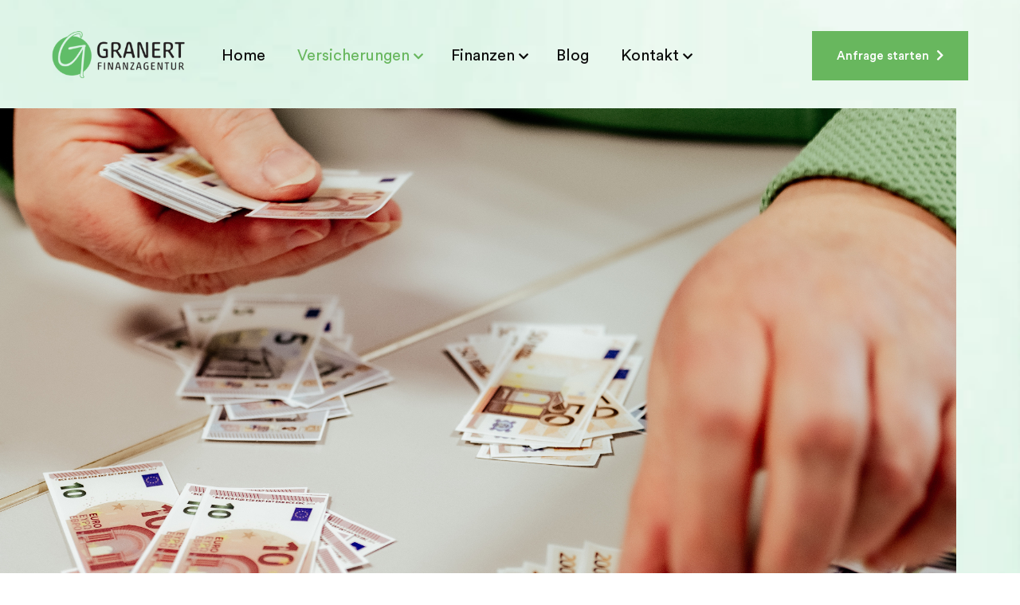

--- FILE ---
content_type: text/css; charset=utf-8
request_url: https://finanzagentur-granert.de/wp-content/cache/autoptimize/autoptimize_single_93d5ea8a41de5d1a3efc617da54fa1a1.php?ver=9b1c35d258359e826aa1a259acf8f34f
body_size: 233
content:
@font-face{font-family:'Circular Std';src:url(//finanzagentur-granert.de/wp-content/themes/sefu/assets/css/../fonts/CircularStd-Black.eot);src:local('../fonts/Circular Std Black'),local('CircularStd-Black'),url(//finanzagentur-granert.de/wp-content/themes/sefu/assets/css/../fonts/CircularStd-Black.eot?#iefix) format('embedded-opentype'),url(//finanzagentur-granert.de/wp-content/themes/sefu/assets/css/../fonts/CircularStd-Black.woff2) format('woff2'),url(//finanzagentur-granert.de/wp-content/themes/sefu/assets/css/../fonts/CircularStd-Black.woff) format('woff'),url(//finanzagentur-granert.de/wp-content/themes/sefu/assets/css/../fonts/CircularStd-Black.ttf) format('truetype');font-weight:900;font-style:normal}@font-face{font-family:'Circular Std';src:url(//finanzagentur-granert.de/wp-content/themes/sefu/assets/css/../fonts/CircularStd-Medium.eot);src:local('../fonts/Circular Std Medium'),local('CircularStd-Medium'),url(//finanzagentur-granert.de/wp-content/themes/sefu/assets/css/../fonts/CircularStd-Medium.eot?#iefix) format('embedded-opentype'),url(//finanzagentur-granert.de/wp-content/themes/sefu/assets/css/../fonts/CircularStd-Medium.woff2) format('woff2'),url(//finanzagentur-granert.de/wp-content/themes/sefu/assets/css/../fonts/CircularStd-Medium.woff) format('woff'),url(//finanzagentur-granert.de/wp-content/themes/sefu/assets/css/../fonts/CircularStd-Medium.ttf) format('truetype');font-weight:500;font-style:normal}@font-face{font-family:'Circular Std';src:url(//finanzagentur-granert.de/wp-content/themes/sefu/assets/css/../fonts/CircularStd-Bold.eot);src:local('../fonts/Circular Std Bold'),local('CircularStd-Bold'),url(//finanzagentur-granert.de/wp-content/themes/sefu/assets/css/../fonts/CircularStd-Bold.eot?#iefix) format('embedded-opentype'),url(//finanzagentur-granert.de/wp-content/themes/sefu/assets/css/../fonts/CircularStd-Bold.woff2) format('woff2'),url(//finanzagentur-granert.de/wp-content/themes/sefu/assets/css/../fonts/CircularStd-Bold.woff) format('woff'),url(//finanzagentur-granert.de/wp-content/themes/sefu/assets/css/../fonts/CircularStd-Bold.ttf) format('truetype');font-weight:700;font-style:normal}@font-face{font-family:'Circular Std Book';src:url(//finanzagentur-granert.de/wp-content/themes/sefu/assets/css/../fonts/CircularStd-Book.eot);src:local('../fonts/Circular Std Book'),local('CircularStd-Book'),url(//finanzagentur-granert.de/wp-content/themes/sefu/assets/css/../fonts/CircularStd-Book.eot?#iefix) format('embedded-opentype'),url(//finanzagentur-granert.de/wp-content/themes/sefu/assets/css/../fonts/CircularStd-Book.woff2) format('woff2'),url(//finanzagentur-granert.de/wp-content/themes/sefu/assets/css/../fonts/CircularStd-Book.woff) format('woff'),url(//finanzagentur-granert.de/wp-content/themes/sefu/assets/css/../fonts/CircularStd-Book.ttf) format('truetype');font-weight:400;font-style:normal}

--- FILE ---
content_type: text/css; charset=utf-8
request_url: https://finanzagentur-granert.de/wp-content/cache/autoptimize/autoptimize_single_060e5b12b5c722a7164f81afe1665bd2.php?ver=9b1c35d258359e826aa1a259acf8f34f
body_size: 135
content:
@font-face{font-family:'thinkregular';src:url(//finanzagentur-granert.de/wp-content/themes/sefu/assets/css/beginning_of_summer_3.woff2) format('woff2'),url(//finanzagentur-granert.de/wp-content/themes/sefu/assets/css/beginning_of_summer_3.woff) format('woff');font-weight:400;font-style:normal}@font-face{font-family:'Beginning of Summer';src:url(//finanzagentur-granert.de/wp-content/themes/sefu/assets/css/../fonts/BeginningofSummer.woff2) format('woff2'),url(//finanzagentur-granert.de/wp-content/themes/sefu/assets/css/../fonts/BeginningofSummer.woff) format('woff'),url(//finanzagentur-granert.de/wp-content/themes/sefu/assets/css/../fonts/BeginningofSummer.ttf) format('truetype');font-weight:400;font-style:normal;font-display:swap}@font-face{font-family:'Beginning of Summer';src:url(//finanzagentur-granert.de/wp-content/themes/sefu/assets/css/../fonts/BeginningofSummer_1.woff2) format('woff2'),url(//finanzagentur-granert.de/wp-content/themes/sefu/assets/css/../fonts/BeginningofSummer_1.woff) format('woff'),url(//finanzagentur-granert.de/wp-content/themes/sefu/assets/css/../fonts/BeginningofSummer_1.ttf) format('truetype');font-weight:400;font-style:normal;font-display:swap}

--- FILE ---
content_type: text/css; charset=utf-8
request_url: https://finanzagentur-granert.de/wp-content/cache/autoptimize/autoptimize_single_8cad43096ba989be96296eb30732039e.php?ver=9b1c35d258359e826aa1a259acf8f34f
body_size: 309
content:
@font-face{font-family:"flaticon";src:url(//finanzagentur-granert.de/wp-content/themes/sefu/assets/css/../fonts/flaticon.ttf?70eab06860b7d32c6ef8be5bb55d03bc) format("truetype"),url(//finanzagentur-granert.de/wp-content/themes/sefu/assets/css/../fonts/flaticon.woff?70eab06860b7d32c6ef8be5bb55d03bc) format("woff"),url(//finanzagentur-granert.de/wp-content/themes/sefu/assets/css/../fonts/flaticon.woff2?70eab06860b7d32c6ef8be5bb55d03bc) format("woff2"),url(//finanzagentur-granert.de/wp-content/themes/sefu/assets/css/../fonts/flaticon.eot?70eab06860b7d32c6ef8be5bb55d03bc#iefix) format("embedded-opentype"),url(//finanzagentur-granert.de/wp-content/themes/sefu/assets/css/../fonts/flaticon.svg?70eab06860b7d32c6ef8be5bb55d03bc#flaticon) format("svg")}i[class^=flaticon-]:before,i[class*=" flaticon-"]:before{font-family:flaticon !important;font-style:normal;font-weight:400 !important;font-variant:normal;text-transform:none;line-height:1;-webkit-font-smoothing:antialiased;-moz-osx-font-smoothing:grayscale}.flaticon-right-arrow:before{content:"\f101"}.flaticon-left-arrow:before{content:"\f102"}.flaticon-back:before{content:"\f103"}.flaticon-next:before{content:"\f104"}.flaticon-send:before{content:"\f105"}.flaticon-left-quote:before{content:"\f106"}.flaticon-down-chevron:before{content:"\f107"}.flaticon-checked:before{content:"\f108"}

--- FILE ---
content_type: text/css; charset=utf-8
request_url: https://finanzagentur-granert.de/wp-content/cache/autoptimize/autoptimize_single_2636608b44f71095082d27b1f95e13a1.php?ver=9b1c35d258359e826aa1a259acf8f34f
body_size: 22774
content:
@charset "UTF-8";@font-face{font-family:'Circular Std';src:url(//finanzagentur-granert.de/wp-content/themes/sefu/assets/css/../fonts/CircularStd-black.eot);src:local("Circular Std black"),local("CircularStd-black"),url(//finanzagentur-granert.de/wp-content/themes/sefu/assets/css/../fonts/CircularStd-Black.eot?#iefix) format("embedded-opentype"),url(//finanzagentur-granert.de/wp-content/themes/sefu/assets/css/../fonts/CircularStd-Black.woff2) format("woff2"),url(//finanzagentur-granert.de/wp-content/themes/sefu/assets/css/../fonts/CircularStd-Black.woff) format("woff"),url(//finanzagentur-granert.de/wp-content/themes/sefu/assets/css/../fonts/CircularStd-Black.ttf) format("truetype");font-weight:900;font-style:normal}@font-face{font-family:'Circular Std';src:url(//finanzagentur-granert.de/wp-content/themes/sefu/assets/css/../fonts/CircularStd-Medium.eot);src:local("Circular Std Medium"),local("CircularStd-Medium"),url(//finanzagentur-granert.de/wp-content/themes/sefu/assets/css/../fonts/CircularStd-Medium.eot?#iefix) format("embedded-opentype"),url(//finanzagentur-granert.de/wp-content/themes/sefu/assets/css/../fonts/CircularStd-Medium.woff2) format("woff2"),url(//finanzagentur-granert.de/wp-content/themes/sefu/assets/css/../fonts/CircularStd-Medium.woff) format("woff"),url(//finanzagentur-granert.de/wp-content/themes/sefu/assets/css/../fonts/CircularStd-Medium.ttf) format("truetype");font-weight:500;font-style:normal}@font-face{font-family:'Circular Std';src:url(//finanzagentur-granert.de/wp-content/themes/sefu/assets/css/../fonts/CircularStd-Bold.eot);src:local("Circular Std Bold"),local("CircularStd-Bold"),url(//finanzagentur-granert.de/wp-content/themes/sefu/assets/css/../fonts/CircularStd-Bold.eot?#iefix) format("embedded-opentype"),url(//finanzagentur-granert.de/wp-content/themes/sefu/assets/css/../fonts/CircularStd-Bold.woff2) format("woff2"),url(//finanzagentur-granert.de/wp-content/themes/sefu/assets/css/../fonts/CircularStd-Bold.woff) format("woff"),url(//finanzagentur-granert.de/wp-content/themes/sefu/assets/css/../fonts/CircularStd-Bold.ttf) format("truetype");font-weight:700;font-style:normal}@font-face{font-family:'Circular Std Book';src:url(//finanzagentur-granert.de/wp-content/themes/sefu/assets/css/../fonts/CircularStd-Book.eot);src:local("Circular Std Book"),local("CircularStd-Book"),url(//finanzagentur-granert.de/wp-content/themes/sefu/assets/css/../fonts/CircularStd-Book.eot?#iefix) format("embedded-opentype"),url(//finanzagentur-granert.de/wp-content/themes/sefu/assets/css/../fonts/CircularStd-Book.woff2) format("woff2"),url(//finanzagentur-granert.de/wp-content/themes/sefu/assets/css/../fonts/CircularStd-Book.woff) format("woff"),url(//finanzagentur-granert.de/wp-content/themes/sefu/assets/css/../fonts/CircularStd-Book.ttf) format("truetype");font-weight:400;font-style:normal}body{font-family:"Circular Std Book";font-size:18px;line-height:28px;font-weight:400;font-style:normal;color:#343434}.f-left{float:left}.widget ul li a{color:#000}.widget ul li a>span{float:right}.fix{overflow:hidden}a,.button{-webkit-transition:all .3s ease-out 0s;-moz-transition:all .3s ease-out 0s;-ms-transition:all .3s ease-out 0s;-o-transition:all .3s ease-out 0s;transition:all .3s ease-out 0s}a:focus,.button:focus{text-decoration:none;outline:none}a:focus,a:hover{color:inherit;text-decoration:none}a,button{color:var(--brand_color);outline:medium none}label,button:focus,input:focus,input:focus,textarea,textarea:focus{outline:0}.uppercase{text-transform:uppercase}.capitalize{text-transform:capitalize}h1,h2,h3,h4,h5,h6{font-family:"Circular Std";color:#050020;line-height:1.1;font-style:normal;font-weight:700;text-transform:none}.h1,.h2,.h3,.h4,.h5,.h6,h1,h2,h3,h4,h5,h6{margin-bottom:1rem}h1{font-size:40px}h2{font-size:35px}h3{font-size:28px}h4{font-size:22px}h5{font-size:18px}h6{font-size:16px}p{font-size:18px;font-weight:400;line-height:28px;font-family:"Circular Std Book";color:#343434;margin-bottom:1.5rem}label{cursor:pointer;font-size:14px;font-weight:400}*::-moz-selection{background:#000;color:#fff;text-shadow:none}::-moz-selection{background:#000;color:#fff;text-shadow:none}::selection{background:#000;color:#fff;text-shadow:none}*::-moz-placeholder{color:#000;font-size:14px;opacity:1}*::placeholder{color:#000;font-size:14px;opacity:1}.pos-rel{position:relative}.pos-abl{position:absolute}.fix{overflow:hidden}.clear{clear:both}.grey-bg{background:#f6f3f1}.grey-bg-soft{background:#f3f7fc}.pink-bg{background:#fff2f2}.white-bg{background:#fff}.black-bg{background:#000}.yellow-soft-bg{background:#fff3d4}.sky-blue-bg{background:#c1e6e7}.heding-bg{background:#050020}.theme-bg{background:var(--brand_color)}.white-color{color:#fff}.black-color{color:#000}.theme-color{color:var(--brand_color)}@media only screen and (min-width:576px) and (max-width:767px){.pad-bottom-sm{padding-bottom:100px}}.left-line{position:relative}.left-line:before{content:"";background:#fff;position:absolute;left:0;top:10px;width:50px;height:2px;z-index:1}.section-title h6{color:rgba(0,0,0,.7);font-size:18px;font-weight:500;text-transform:uppercase}.section-title h3{font-size:62px;line-height:1.3;position:relative;z-index:1;margin-bottom:26px}@media only screen and (min-width:992px) and (max-width:1200px){.section-title h3{font-size:45px !important}}@media only screen and (min-width:768px) and (max-width:991px){.section-title h3{font-size:45px !important}}@media (max-width:767px){.section-title h3{font-size:36px !important}}.section-title .round-line{position:relative;display:inline-block}.section-title .round-line:before{position:absolute;content:'';left:-23px;top:-15px;width:215px;background-repeat:no-repeat;height:104px}@media only screen and (min-width:992px) and (max-width:1200px){.section-title .round-line:before{display:none}}@media only screen and (min-width:768px) and (max-width:991px){.section-title .round-line:before{display:none}}@media (max-width:767px){.section-title .round-line:before{display:none}}.section-title-2 h3:before{display:none}.sub-title{color:rgba(0,0,0,.8);font-size:24px;font-family:"Circular Std Book";font-weight:400;line-height:1.6}.section-title-3 h3{font-size:60px !important;font-weight:400}@media only screen and (min-width:992px) and (max-width:1200px){.section-title-3 h3{font-size:45px !important}}@media only screen and (min-width:768px) and (max-width:991px){.section-title-3 h3{font-size:45px !important}}@media (max-width:767px){.section-title-3 h3{font-size:36px !important}}.section-title-3 .highlight-text{position:relative;z-index:1;display:inline-block;color:var(--brand_color)}.section-title-3 .highlight-text:before{content:'';position:absolute;height:5px;width:100%;left:0;bottom:-8px;padding-top:8px;z-index:1;background:var(--brand_color)}.section-title-4 h3{color:#000;font-size:62px;font-family:"PT Serif",serif;line-height:1.3;position:relative;z-index:1}@media only screen and (min-width:992px) and (max-width:1200px){.section-title-4 h3{font-size:45px !important}}@media only screen and (min-width:768px) and (max-width:991px){.section-title-4 h3{font-size:45px !important}}@media (max-width:767px){.section-title-4 h3{font-size:36px !important}}.section-title-4 .round-line{display:inline-block;position:relative}.section-title-4 .round-line:before{position:absolute;content:'';left:-23px;width:215px;height:104px;z-index:999999}@media (max-width:767px){.section-title-4 .round-line:before{display:none}}.sub-title-2{color:rgba(14,14,14,.8);font-size:24px;font-family:"PT Serif",serif;font-weight:400;line-height:1.7}.skew-bg{position:relative;z-index:1;overflow:hidden}.skew-bg:before{top:0;transform:skew(45deg) scaleX(0);width:160%;height:100%;left:0;right:0;z-index:-1;bottom:0;content:"";position:absolute;border-radius:0;transition:all .3s ease-in-out}.skew-bg:after{top:0;transform:skew(45deg) scaleX(0);width:160%;height:100%;top:0;right:0;z-index:-1;bottom:0;content:"";position:absolute;border-radius:0;transition:all .3s ease-in-out}.swipe-right{position:relative;z-index:1}.swipe-right:before{content:'';position:absolute;width:0;height:100%;left:0;right:0;top:0;bottom:0;z-index:-1;-webkit-transition:all .3s ease-out 0s;-moz-transition:all .3s ease-out 0s;-ms-transition:all .3s ease-out 0s;-o-transition:all .3s ease-out 0s;transition:all .3s ease-out 0s}.popup-video{color:#fff;background:var(--brand_color);border-radius:50%;font-size:14px;line-height:100px;display:inline-block;width:100px;height:100px;text-align:center;-webkit-transition:all .4s ease-out 0s;-moz-transition:all .4s ease-out 0s;-ms-transition:all .4s ease-out 0s;-o-transition:all .4s ease-out 0s;transition:all .4s ease-out 0s;position:relative;z-index:1;animation:pulseBig infinite 5s linear}.popup-video:hover{color:#fff;background:var(--brand_color)}#preloader{background:#fff;height:100%;bottom:0;left:0;position:fixed;right:0;top:0;z-index:999999999;display:flex;align-items:center;justify-content:center;text-align:center}#preloader .loading{display:flex}#preloader .ctn-preloader{padding-left:15px;padding-right:15px}#preloader .spinner{animation:spinner 3s infinite linear;border-radius:50%;border:3px solid #f1f6f8;border-left-color:var(--brand_color);border-top-color:var(--brand_color);margin:0 auto 0em auto;position:absolute;left:-40px;right:-40px;bottom:-40px;top:-40px}#preloader .spinner:before{content:"";width:20px;height:20px;border:6px solid #fff;box-shadow:0 0 20px 0 rgba(4,46,56,.2);background:var(--brand_color);position:absolute;right:31px;top:41px;border-radius:50%}@media (max-width:576px){#preloader .spinner:before{top:18px}}#preloader .round_spinner{border-width:1px;border-color:#eef3f4;border-style:solid;border-radius:50%;background-color:#fdfdfd;box-shadow:0 0 100px 0 rgba(4,46,56,.14);width:248px;height:248px;display:flex;align-items:center;justify-content:center;position:relative;margin:40px auto 80px}#preloader .round_spinner .text img{max-width:80%;max-height:240px}@media (max-width:576px){#preloader .round_spinner{width:155px;height:155px}}#preloader .round_spinner h4{font-size:30px;font-weight:400;margin-bottom:0}#preloader .round_spinner h4 span{font-weight:700}#preloader .head{color:#000;display:block;font-size:26px;font-weight:700;letter-spacing:5.2px;text-transform:uppercase;text-align:center;font-family:"Roboto",sans-serif;margin:5% 0 1%;padding:0}#preloader p{color:var(--p_color);display:block;font-size:14px;font-weight:400;text-align:center;border:none;margin:0;padding:0}@keyframes spinner{to{transform:rotateZ(360deg)}}#scrollUp{background:var(--brand_color);width:50px;height:50px;position:absolute;right:50px;bottom:50px;border-radius:50%;line-height:50px;text-align:center}#scrollUp:hover{background:var(--secondary_color)}#scrollUp i{color:#fff}.overlay-soft{position:relative;z-index:1}.overlay-soft:after{content:'';position:absolute;background:rgba(0,0,0,.2);height:100%;width:100%;left:0;top:0;z-index:-1}[data-overlay]{position:relative;background-size:cover;background-repeat:no-repeat;background-position:center center}[data-overlay]:before{position:absolute;left:0;top:0;right:0;bottom:0;content:""}[data-overlay=light]:before{background-color:#fff}[data-overlay=dark]:before{background-color:var(--brand_color)}[data-opacity="1"]:before{opacity:.1}[data-opacity="2"]:before{opacity:.2}[data-opacity="3"]:before{opacity:.3}[data-opacity="4"]:before{opacity:.4}[data-opacity="5"]:before{opacity:.5}[data-opacity="6"]:before{opacity:.6}[data-opacity="7"]:before{opacity:.7}[data-opacity="8"]:before{opacity:.8}[data-opacity="9"]:before{opacity:.9}.main-header-area{position:absolute;z-index:999;left:0;right:0;padding:20px 50px 16px}.main-header-area.has-titlebar-bg{position:unset}.main-header-area .logo-img img{max-width:100%}@media only screen and (min-width:768px) and (max-width:991px){.main-header-area{padding:20px 0 16px}}@media (max-width:767px){.main-header-area{padding:20px 0 16px}}.main-header-area .logo-img .logo-1a{-webkit-transition:all .3s ease-out 0s;-moz-transition:all .3s ease-out 0s;-ms-transition:all .3s ease-out 0s;-o-transition:all .3s ease-out 0s;transition:all .3s ease-out 0s}.logo-img .logo-2{display:none;-webkit-transition:all .3s ease-out 0s;-moz-transition:all .3s ease-out 0s;-ms-transition:all .3s ease-out 0s;-o-transition:all .3s ease-out 0s;transition:all .3s ease-out 0s}@media only screen and (min-width:1200px) and (max-width:1600px){.main-header-area .logo-img .logo-3{display:inline-block}.main-header-area .logo-img .logo-1a{display:none}}@media only screen and (min-width:992px) and (max-width:1200px){.main-header-area .logo-img .logo-3{display:inline-block}}@media only screen and (min-width:768px) and (max-width:991px){.main-header-area .logo-img .logo-3{display:inline-block}}@media (max-width:767px){.main-header-area .logo-img .logo-3{display:inline-block}}.main-header-area.menu-sticky{padding:0 50px}@media only screen and (min-width:768px) and (max-width:991px){.main-header-area.menu-sticky{padding:23px 0 15px}}@media (max-width:767px){.main-header-area.menu-sticky{padding:23px 0 15px}}@media (max-width:767px) and (orientation:landscape){.main-header-area.menu-sticky{padding:7px 0 8px}}.main-header-area.menu-sticky .logo-img .logo-1a{display:none !important}.main-header-area.menu-sticky .logo-img .logo-2{display:inline-block}.main-header-area.menu-sticky .logo-img .logo-3{display:none !important}.main-menu{-webkit-transition:all .4s ease-out 0s;-moz-transition:all .4s ease-out 0s;-ms-transition:all .4s ease-out 0s;-o-transition:all .4s ease-out 0s;transition:all .4s ease-out 0s}.main-menu>ul{padding:0;margin:0}.main-menu>ul>li>ul,.main-menu>ul>li>ul>li>ul{list-style:none}@media only screen and (min-width:992px) and (max-width:1200px){.main-menu{margin:0}}.main-menu>ul>li{display:inline-block;position:relative;margin-right:50px}@media only screen and (min-width:1200px) and (max-width:1600px){.main-menu ul li{margin-right:38px}}@media only screen and (min-width:992px) and (max-width:1200px){.main-menu ul li{margin-right:20px}}.main-menu ul li>a{color:#fff;font-size:20px;line-height:1;font-family:"Circular Std Book";padding:40px 0;display:inline-block;position:relative;font-weight:400}.main-menu ul li>a span{-webkit-transition:all .3s ease-out 0s;-moz-transition:all .3s ease-out 0s;-ms-transition:all .3s ease-out 0s;-o-transition:all .3s ease-out 0s;transition:all .3s ease-out 0s}.main-menu ul li>a span.badge{padding:.15em .2em;font-size:60%;font-weight:400;text-transform:initial}.main-menu ul li>a i{font-size:14px;line-height:1}.main-menu ul li>a.active{color:var(--brand_color)}.main-menu ul li:hover>a{color:var(--brand_color)}.main-menu ul li:hover>a span{background:var(--brand_color)}.main-menu ul li ul.submenu{background:#fff none repeat scroll 0 0;box-shadow:0 6px 12px rgba(0,0,0,.176);left:-29px;opacity:0;position:absolute;top:119%;transition:all .3s ease 0s;visibility:hidden;min-width:max-content;z-index:9;border-top:4px solid var(--brand_color);text-align:left;padding:10px 0}.main-menu ul li ul.submenu li{position:relative}.main-menu ul li ul.submenu li a{padding:10px 28px;display:block;margin:0;border:0;color:#050020;line-height:25px}.main-menu ul li ul.submenu li a:before{display:none}.main-menu ul li ul.submenu li a i{position:absolute;line-height:0;top:0;bottom:0;margin:auto;font-size:12px;height:0;transform:rotate(-90deg);right:15px;opacity:.8}.main-menu ul li:hover .submenu{top:100%;visibility:visible;opacity:1}.main-menu ul li ul.submenu li ul.submenu.third{position:absolute;left:100%;top:100%;opacity:0;transition:.3s all}.main-menu ul li ul.submenu li:hover ul.submenu.third{opacity:1;top:10%;left:100%;border-top:none}.menu-sticky{position:fixed;z-index:9999;width:100%;background:#050020;top:0;animation:.3s ease-in-out 0s normal none 1 running fadeInDown;-webkit-transition:all .4s ease-out 0s;-moz-transition:all .4s ease-out 0s;-ms-transition:all .4s ease-out 0s;-o-transition:all .4s ease-out 0s;transition:all .4s ease-out 0s;box-shadow:0 0 10px 3px rgba(0,0,0,.05)}.menu-sticky .logo{transform:translateY(2px)}.menu-sticky .hamburger-menu{top:17px}@media only screen and (min-width:768px) and (max-width:991px){.menu-sticky .hamburger-menu{top:35px}}.hamburger-menu{display:inline-block}.hamburger-menu>a{display:inline-block;font-size:25px;color:var(--brand_color)}.side-mobile-menu{display:none}@media only screen and (min-width:768px) and (max-width:1199px){.side-mobile-menu{display:block}}@media (max-width:767px){.side-mobile-menu{display:block}.fact-list li:last-child .fact-one.fact-three{margin-top:0 !important}}@media only screen and (min-width:576px) and (max-width:767px){.side-mobile-menu{display:block}}.offset-sidebar{display:block;margin-top:30px}@media only screen and (min-width:768px) and (max-width:991px){.offset-sidebar{display:none}}@media (max-width:767px){.offset-sidebar{display:none}}@media only screen and (min-width:576px) and (max-width:767px){.offset-sidebar{display:none}}@media only screen and (min-width:1200px) and (max-width:1600px){.main-head-two .main-menu li{margin-right:35px}}.main-head-two .main-menu li a{color:#000}.menu-sticky .main-menu li:hover>a,.main-menu li:hover>a,.main-head-two.menu-sticky .main-menu li:hover a,.main-menu .nav-item.current-menu-parent>.nav-link,.main-menu .nav-item.current-menu-item>.nav-link,.main-head-two.menu-sticky .main-menu li ul.submenu li.current-menu-item a,.main-head-two .main-menu li.current-menu-parent>a,.main-head-two .main-menu li.current-menu-item>a,.main-head-two .main-menu li:hover>a,.main-head-two .main-menu li.active>a{color:var(--brand_color)}.main-head-two.menu-sticky .main-menu li a{color:#fff}.main-head-two.menu-sticky .main-menu li ul.submenu li a{color:#000}.main-head-two.menu-sticky .main-menu li ul.submenu li:hover>a{color:var(--brand_color)}.main-head-three{padding-left:0;padding-right:0}.main-head-three.menu-sticky{background:#fff;padding-left:0;padding-right:0}.main-head-three.menu-sticky .header-bg{box-shadow:none;padding-left:0;padding-right:0}.header-top-cta{position:relative;z-index:2}.header-top-cta ul li span{color:#000;font-size:18px;font-family:"Rubik",sans-serif;font-weight:400;line-height:1;display:inline-block;margin-left:38px}.header-bg{border-radius:8px;box-shadow:0px -10px 20px rgba(0,54,110,.06);padding-top:10px;padding-bottom:10px}.header-top-cta>.logo-img .logo-3{display:none}@media only screen and (min-width:1200px) and (max-width:1600px){.main-menu-3{margin-right:0}}@media only screen and (min-width:1200px) and (max-width:1600px){.main-menu-3 ul li{margin-right:37px}}@media only screen and (min-width:992px) and (max-width:1200px){.main-menu-3 ul li{margin-right:17px}}.main-menu-3 ul li>a{color:#000;padding:25px 0}.main-menu-3 ul li ul.submenu li:hover>a{color:var(--brand_color)}.main-menu-3 ul li ul.submenu{top:130%}.main-menu-3 ul li:hover ul.submenu{top:113%}.header-right-widget .dropdown-menu{min-width:170px;padding:10px 0;background:#fff;box-shadow:0px 25px 50px 0px rgba(213,216,223,.5);border:1px solid #f8f8f8;border-radius:0;top:20px}@media (max-width:767px) and (orientation:landscape){.header-right-widget .dropdown-menu{top:165px !important}}.header-right-widget .dropdown-menu ul li a{display:block;padding:0 15px;font-size:15px;color:#767a89;line-height:35px;text-transform:uppercase}.language-switcher button{color:#000;font-size:18px;border:0;background:0 0;padding:0;cursor:pointer}.language-switcher button:after{display:none}.page-title-area{position:relative;z-index:1}.page-t-height{background-size:cover;background-position:center;background-repeat:no-repeat;height:100%}.page-t-height:before{content:'';position:absolute;background-color:#fff;height:100%;width:100%;left:0;top:0;z-index:1}@media only screen and (min-width:1200px) and (max-width:1600px){.page-t-height:before{background-color:rgba(0,0,0,.8)}}@media only screen and (min-width:992px) and (max-width:1200px){.page-t-height:before{background-color:rgba(0,0,0,.8)}}@media only screen and (min-width:768px) and (max-width:991px){.page-t-height:before{background-color:rgba(0,0,0,.8)}}@media (max-width:767px){.page-t-height:before{background-color:rgba(0,0,0,.8)}}.page-style-text{color:#fff;font-size:120px;font-family:"Beginning of Summer";font-weight:100;position:absolute;left:auto;right:12.8%;top:57%;transform:translateY(-50%);z-index:3}@media only screen and (min-width:1200px) and (max-width:1600px){.page-style-text{font-size:100px;left:60%;right:0;display:inline-block !important}}@media only screen and (min-width:992px) and (max-width:1200px){.page-style-text{left:65%;display:inline-block}}.page-title-wrapper{position:relative;z-index:2}.page-title-wrapper .page-title{color:#000;font-size:90px;font-weight:400;display:inline-block;line-height:1;position:relative;z-index:1}@media only screen and (min-width:992px) and (max-width:1200px){.page-title-wrapper .page-title{font-size:80px}}@media only screen and (min-width:768px) and (max-width:991px){.page-title-wrapper .page-title{font-size:70px}}@media (max-width:767px){.page-title-wrapper .page-title{font-size:42px;margin-bottom:0}}@media only screen and (min-width:576px) and (max-width:767px){.page-title-wrapper .page-title{font-size:45px}}.page-title-wrapper .page-title .round-line{position:relative;display:inline-block}.page-title-wrapper .page-title .round-line:before{position:absolute;content:'';left:-26px;top:-22px;width:201px;height:137px;z-index:-1}@media only screen and (min-width:992px) and (max-width:1200px){.page-title-wrapper .page-title .round-line:before{display:none}}@media only screen and (min-width:768px) and (max-width:991px){.page-title-wrapper .page-title .round-line:before{display:none}}@media (max-width:767px){.page-title-wrapper .page-title .round-line:before{display:none}}.page-title-wrapper .sub-title{color:rgba(6,6,6,.8)}.page-title-wrapper h5{font-family:"Circular Std";font-weight:500;color:#000;position:relative;z-index:1;padding-left:40px}.page-title-wrapper h5:before{content:'';position:absolute;background:#233d63;width:20px;height:2px;left:0;top:10px;z-index:1}@media only screen and (min-width:1200px) and (max-width:1600px){.page-title-wrapper h5:before{background:#fff}}@media only screen and (min-width:992px) and (max-width:1200px){.page-title-wrapper h5:before{background:#fff}}@media only screen and (min-width:768px) and (max-width:991px){.page-title-wrapper h5:before{background:#fff}}@media (max-width:767px){.page-title-wrapper h5:before{background:#fff}}.page-title-wrapper h5 span{color:#939393;font-family:"Circular Std Book";font-weight:400}@media only screen and (min-width:1200px) and (max-width:1600px){.page-title-wrapper h5 span{color:#fff}}@media only screen and (min-width:992px) and (max-width:1200px){.page-title-wrapper h5 span{color:#fff}}@media only screen and (min-width:768px) and (max-width:991px){.page-title-wrapper h5 span{color:#fff}}@media (max-width:767px){.page-title-wrapper h5 span{color:#fff}}@media only screen and (min-width:1200px) and (max-width:1600px){.page-wrapper-white .page-title{color:#fff}}@media only screen and (min-width:992px) and (max-width:1200px){.page-wrapper-white .page-title{color:#fff}}@media only screen and (min-width:768px) and (max-width:991px){.page-wrapper-white .page-title{color:#fff}}@media (max-width:767px){.page-wrapper-white .page-title{color:#fff}}@media only screen and (min-width:1200px) and (max-width:1600px){.page-wrapper-white .sub-title{color:#fff}}@media only screen and (min-width:992px) and (max-width:1200px){.page-wrapper-white .sub-title{color:#fff}}@media only screen and (min-width:768px) and (max-width:991px){.page-wrapper-white .sub-title{color:#fff}}@media (max-width:767px){.page-wrapper-white .sub-title{color:#fff;line-height:1.3}}@media only screen and (min-width:1200px) and (max-width:1600px){.page-wrapper-white h5{color:#fff}}@media only screen and (min-width:992px) and (max-width:1200px){.page-wrapper-white h5{color:#fff}}@media only screen and (min-width:768px) and (max-width:991px){.page-wrapper-white h5{color:#fff}}@media (max-width:767px){.page-wrapper-white h5{color:#fff}}.page-title-img{background-size:cover;background-repeat:no-repeat;position:absolute;width:900px;min-height:901px;right:0;top:0;z-index:1}@media only screen and (min-width:1200px) and (max-width:1600px){.page-title-img{width:100%;display:contents}}@media only screen and (min-width:992px) and (max-width:1200px){.page-title-img{width:100%;display:none}}@media only screen and (min-width:768px) and (max-width:991px){.page-title-img{width:100%;min-height:820px;display:none}}@media (max-width:767px){.page-title-img{width:100%;min-height:650px;display:none}}@media only screen and (min-width:576px) and (max-width:767px){.page-title-img{width:100%;min-height:700px;display:none}}.page-title-img:before{content:'';position:absolute;background:url(//finanzagentur-granert.de/wp-content/themes/sefu/assets/css/../img/page-shape.png) no-repeat;width:100%;height:100%;left:0;top:0;z-index:1}@media only screen and (min-width:1200px) and (max-width:1600px){.page-title-img:before{display:none}}@media only screen and (min-width:992px) and (max-width:1200px){.page-title-img:before{display:none}}@media only screen and (min-width:768px) and (max-width:991px){.page-title-img:before{display:none}}@media (max-width:767px){.page-title-img:before{display:none}}.page-title-img:after{content:'';position:absolute;background:rgba(0,0,0,.2);height:100%;width:100%;left:0;top:0;z-index:-1}.page-title-img .title-text{left:27%;top:56%}@media only screen and (min-width:1200px) and (max-width:1600px){.page-title-img .title-text{left:60%}}@media only screen and (min-width:992px) and (max-width:1200px){.page-title-img .title-text{left:65%}}@media only screen and (min-width:992px) and (max-width:1200px){.page-title-car{min-height:850px !important}}@media only screen and (min-width:768px) and (max-width:991px){.page-title-car{min-height:650px !important}}@media (max-width:767px){.page-title-car{min-height:500px !important}}@media only screen and (min-width:576px) and (max-width:767px){.page-title-car{min-height:500px !important}}@media only screen and (min-width:992px) and (max-width:1200px){.page-title-2 h1{font-size:85px}}.page-title-2 h1 .round-line:before{left:-24px;top:-55px;width:251px;height:159px}.page-area-two .page-title-img{min-height:827px}.page-area-two .page-title-img:before{background:url(//finanzagentur-granert.de/wp-content/themes/sefu/assets/css/../img/page-shape2.png) no-repeat}@media only screen and (min-width:992px) and (max-width:1200px){.page-area-two{height:690px}}@media only screen and (min-width:768px) and (max-width:991px){.page-area-two{height:600px}}@media (max-width:767px){.page-area-two{height:650px}}@media only screen and (min-width:576px) and (max-width:767px){.page-area-two{height:500px}}.page-wrapper-team .page-title .round-line:before{position:absolute;content:'';z-index:-1;left:-26px;top:-37px;background:url(//finanzagentur-granert.de/wp-content/themes/sefu/assets/css/../img/cr7.svg) no-repeat;width:277px;height:144px}@media only screen and (min-width:1200px) and (max-width:1600px){.page-wrapper-team .page-title .round-line:before{display:none}}@media only screen and (min-width:992px) and (max-width:1200px){.page-wrapper-team .page-title .round-line:before{display:none}}@media only screen and (min-width:768px) and (max-width:991px){.page-wrapper-team .page-title .round-line:before{display:none}}@media only screen and (min-width:992px) and (max-width:1200px){.page-title-blog .page-title{font-size:80px}}.page-title-blog .page-title .round-line:before{content:'';display:block;clear:both;position:absolute;left:-36px;top:-42px;background:url(//finanzagentur-granert.de/wp-content/themes/sefu/assets/css/../img/cr6.svg) no-repeat;width:278px;height:158px}@media only screen and (min-width:1200px) and (max-width:1600px){.page-insuracne.page-style-text{font-size:90px}}@media only screen and (min-width:992px) and (max-width:1200px){.page-insuracne{height:624px}}@media only screen and (min-width:768px) and (max-width:991px){.page-insuracne{height:624px}}@media (max-width:767px){.page-insuracne{height:550px}}@media only screen and (min-width:576px) and (max-width:767px){.page-insuracne{height:500px}}.before-overlay:before{display:none}.slide-bar{position:fixed;overflow-y:auto;top:0;right:-370px;width:350px;padding:25px 30px;height:100%;display:block;background-color:#050020;z-index:9999999999999;-webkit-transition:all .6s cubic-bezier(.785,.135,.15,.86);-moz-transition:all .6s cubic-bezier(.785,.135,.15,.86);transition:all .6s cubic-bezier(.785,.135,.15,.86);box-shadow:-5px 0 20px -5px rgba(0,0,0,.5)}@media only screen and (min-width:576px) and (max-width:767px){.slide-bar{width:350px}}@media (max-width:767px){.slide-bar{width:310px;padding:25px 20px}}.slide-bar.show{right:0}.open-mobile-menu{display:inline-block}.open-mobile-menu a{display:block;width:50px;height:50px;background:#212121;text-align:center;line-height:50px;font-size:20px;margin-left:20px;color:#fff}.open-mobile-menu a:hover{background:var(--brand_color)}.open-mobile-menu a.active{background:var(--brand_color)}.close-mobile-menu a{color:#fff;position:relative;z-index:2;font-size:16px;top:-10px;left:0}.close-mobile-menu a:hover{color:red}.on-side{overflow:hidden}.body-overlay{background-color:rgba(0,0,0,.5);height:100%;width:100%;position:fixed;top:0;z-index:1010;left:0;opacity:0;display:none;-webkit-transition:all .3s ease-out 0s;-moz-transition:all .3s ease-out 0s;-ms-transition:all .3s ease-out 0s;-o-transition:all .3s ease-out 0s;transition:all .3s ease-out 0s}.body-overlay.active{opacity:1;display:block}.side-mobile-menu ul{list-style:none;margin:0;padding:0}.side-mobile-menu ul li{border-bottom:1px dashed rgba(255,255,255,.2)}.side-mobile-menu ul li:first-child{border-top:1px dashed rgba(255,255,255,.2)}.side-mobile-menu ul li a{padding:13px 0;display:block;border-bottom:1px solid rgba(0,0,0,.05);font-size:16px;color:#fff;font-weight:700;text-transform:uppercase;position:relative}.side-mobile-menu ul li a:hover{color:var(--brand_color);padding-left:5px}.side-mobile-menu ul li a[aria-expanded=true]{color:var(--brand_color)}.side-mobile-menu ul li a[aria-expanded=true]:before{background:var(--brand_color);border-color:var(--brand_color)}.side-mobile-menu ul li ul{padding-left:0;list-style:none}.side-mobile-menu ul li ul li{padding-left:25px}.side-mobile-menu ul li ul li:last-child{border-bottom:none}.side-mobile-menu ul li ul li:hover>a{color:var(--brand_color);padding-left:10px}.side-mobile-menu ul li ul li:hover>a:before{background:var(--brand_color);border-color:var(--brand_color)}.side-mobile-menu ul li ul li a{position:relative;padding-left:15px;text-transform:capitalize;font-size:16px}.side-mobile-menu ul li ul li a:before,.side-mobile-menu ul li ul li ul li a:before{content:"";width:8px;height:8px;position:absolute;left:0;top:50%;transform:translateY(-50%);border:2px solid #fff;border-radius:50%}.side-mobile-menu ul li.has-dropdown>a:after,.side-mobile-menu ul li.has-dropdown>ul li.has-dropdown>a:after{position:absolute;content:"";width:8px;height:8px;border-width:2px 0 0 2px;border-style:solid;border-color:initial;right:16px;top:50%;-webkit-transform:rotate(130deg) translateY(-50%);transform:rotate(130deg) translateY(-50%);-webkit-transform-origin:top;transform-origin:top;transition:all .3s ease-out}.side-mobile-menu ul li.has-dropdown a[aria-expanded=true]:after,.side-mobile-menu ul li.has-dropdown ul li.has-dropdown a[aria-expanded=true]:after{-webkit-transform:rotate(-135deg) translateY(-50%);transform:rotate(-135deg) translateY(-50%)}.offset-widget.offset-logo{border-bottom:1px solid #eeecec;padding-bottom:20px}.offset-widget .info-widget .offset-title{font-size:20px;font-weight:800;color:#fff}.offset-widget .info-widget p{color:#fff}.offset-widget .info-widget.info-widget2 p{margin-bottom:15px}.offset-widget .info-widget.info-widget2 p i{margin-right:7px;color:#fff}.header-2-icon{color:#fff}.nav-search.search-trigger.header-2-icon{color:#fff;display:inline-block}.nav-search{position:relative;display:block;color:inherit}.nav-search:hover{color:inherit}.search-wrap{width:100%;height:100%;overflow:hidden;display:none;position:fixed;top:0;left:0;z-index:121;background:rgba(0,0,0,.9)}.search-wrap .search-inner{position:relative;width:100%;height:100%}.search-wrap .search-cell{position:absolute;top:50%;width:100%;transform:translateY(-50%)}.search-wrap .search-field-holder{width:50%;margin:auto;position:relative;animation:slideInUp .3s}.search-wrap .main-search-input{width:100%;height:70px;border:0;padding:0 50px;text-transform:uppercase;background:0 0;font-size:25px;color:#fff;border-bottom:2px solid #898989;text-align:center;letter-spacing:2px}.search-wrap input.form-control,.search-wrap input.form-control:focus{background-color:#fff}@keyframes slideInUp{from{-webkit-transform:translate3d(0,100%,0);transform:translate3d(0,100%,0)}to{-webkit-transform:translate3d(0,0,0);transform:translate3d(0,0,0)}}@-webkit-keyframes slideInUp{from{-webkit-transform:translate3d(0,100%,0);transform:translate3d(0,100%,0)}to{-webkit-transform:translate3d(0,0,0);transform:translate3d(0,0,0)}}input.main-search-input::-webkit-input-placeholder{color:#fff;font-size:25px}input.main-search-input:-moz-placeholder{color:#fff;opacity:1;font-size:25px}input.main-search-input::-moz-placeholder{color:#fff;opacity:1;font-size:25px}input.main-search-input:-ms-input-placeholder{color:#fff;font-size:25px}.search-close{position:absolute;top:50px;right:50px;font-size:30px;color:#fff;cursor:pointer}@-webkit-keyframes jump{0%{-webkit-transform:translate3d(0,0,0);transform:translate3d(0,0,0)}40%{-webkit-transform:translate3d(0,50%,0);transform:translate3d(0,50%,0)}100%{-webkit-transform:translate3d(0,0,0);transform:translate3d(0,0,0)}}@keyframes jump{0%{-webkit-transform:translate3d(0,0,0);transform:translate3d(0,0,0)}40%{-webkit-transform:translate3d(0,50%,0);transform:translate3d(0,50%,0)}100%{-webkit-transform:translate3d(0,0,0);transform:translate3d(0,0,0)}}@-webkit-keyframes rotated{0%{-webkit-transform:rotate(0);transform:rotate(0)}100%{-webkit-transform:rotate(360deg);transform:rotate(360deg)}}@keyframes rotated{0%{-webkit-transform:rotate(0);transform:rotate(0)}100%{-webkit-transform:rotate(360deg);transform:rotate(360deg)}}@-webkit-keyframes rotatedHalf{0%{-webkit-transform:rotate(0);transform:rotate(0)}50%{-webkit-transform:rotate(90deg);transform:rotate(90deg)}100%{-webkit-transform:rotate(0);transform:rotate(0)}}@keyframes rotatedHalf{0%{-webkit-transform:rotate(0);transform:rotate(0)}50%{-webkit-transform:rotate(90deg);transform:rotate(90deg)}100%{-webkit-transform:rotate(0);transform:rotate(0)}}@-webkit-keyframes rotatedHalfTwo{0%{-webkit-transform:rotate(-90deg);transform:rotate(-90deg)}100%{-webkit-transform:rotate(90deg);transform:rotate(90deg)}}@keyframes rotatedHalfTwo{0%{-webkit-transform:rotate(-90deg);transform:rotate(-90deg)}100%{-webkit-transform:rotate(90deg);transform:rotate(90deg)}}@-webkit-keyframes scale-upOne{0%{-webkit-transform:scale(1);transform:scale(1)}100%{-webkit-transform:scale(.2);transform:scale(.2)}}@keyframes scale-upOne{0%{-webkit-transform:scale(1);transform:scale(1)}100%{-webkit-transform:scale(.2);transform:scale(.2)}}@-webkit-keyframes scale-right{0%{-webkit-transform:translateX(-50%);transform:translateX(-50%)}50%{-webkit-transform:translateX(50%);transform:translateX(50%)}100%{-webkit-transform:translateX(-50%);transform:translateX(-50%)}}@keyframes scale-right{0%{-webkit-transform:translateX(-50%);transform:translateX(-50%)}50%{-webkit-transform:translateX(50%);transform:translateX(50%)}100%{-webkit-transform:translateX(-50%);transform:translateX(-50%)}}@-webkit-keyframes fade-in{0%{opacity:.5}40%{opacity:1}100%{opacity:.7}}@keyframes fade-in{0%{opacity:.5}40%{opacity:1}100%{opacity:.7}}@keyframes hvr-ripple-out{0%{top:0;right:0;bottom:0;left:0;opacity:1}100%{top:-6px;right:-6px;bottom:-6px;left:-6px;opacity:0}}@keyframes hvr-ripple-out-two{0%{top:0;right:0;bottom:0;left:0;opacity:1}100%{top:-12px;right:-12px;bottom:-12px;left:-12px;opacity:0}}@-webkit-keyframes scale-up-one{0%{-webkit-transform:scale(1);transform:scale(1)}40%{-webkit-transform:scale(.5);transform:scale(.5)}100%{-webkit-transform:scale(1);transform:scale(1)}}@keyframes scale-up-one{0%{-webkit-transform:scale(1);transform:scale(1)}40%{-webkit-transform:scale(.5);transform:scale(.5)}100%{-webkit-transform:scale(1);transform:scale(1)}}@-webkit-keyframes scale-up-one-1{0%{-webkit-transform:scale(1);transform:scale(1)}40%{-webkit-transform:scale(.8);transform:scale(.8)}100%{-webkit-transform:scale(1);transform:scale(1)}}@keyframes scale-up-one-1{0%{-webkit-transform:scale(1);transform:scale(1)}40%{-webkit-transform:scale(.8);transform:scale(.8)}100%{-webkit-transform:scale(1);transform:scale(1)}}@-webkit-keyframes scale-up-two{0%{-webkit-transform:scale(.9);transform:scale(.9)}40%{-webkit-transform:scale(.8);transform:scale(.8)}100%{-webkit-transform:scale(.5);transform:scale(.5)}}@keyframes scale-up-two{0%{-webkit-transform:scale(.9);transform:scale(.9)}40%{-webkit-transform:scale(.8);transform:scale(.8)}100%{-webkit-transform:scale(.5);transform:scale(.5)}}@-webkit-keyframes scale-up-three{0%{-webkit-transform:scale(.7);transform:scale(.7)}40%{-webkit-transform:scale(.4);transform:scale(.4)}100%{-webkit-transform:scale(.7);transform:scale(.7)}}@keyframes scale-up-three{0%{-webkit-transform:scale(.7);transform:scale(.7)}40%{-webkit-transform:scale(.4);transform:scale(.4)}100%{-webkit-transform:scale(.7);transform:scale(.7)}}@-webkit-keyframes scale-up-four{0%{-webkit-transform:scale(.6);transform:scale(.6)}40%{-webkit-transform:scale(.7);transform:scale(.7)}100%{-webkit-transform:scale(.9);transform:scale(.9)}}@keyframes scale-up-four{0%{-webkit-transform:scale(.6);transform:scale(.6)}40%{-webkit-transform:scale(.7);transform:scale(.7)}100%{-webkit-transform:scale(.9);transform:scale(.9)}}@-webkit-keyframes scale-up-five{0%{-webkit-transform:scale(1);transform:scale(1)}40%{-webkit-transform:scale(.4);transform:scale(.4)}100%{-webkit-transform:scale(.9);transform:scale(.9)}}@keyframes scale-up-five{0%{-webkit-transform:scale(1);transform:scale(1)}40%{-webkit-transform:scale(.5);transform:scale(.5)}100%{-webkit-transform:scale(.9);transform:scale(.9)}}@keyframes animationFramesOne{0%{transform:translate(0px,0px) rotate(0deg)}20%{transform:translate(73px,-1px) rotate(36deg)}40%{transform:translate(141px,72px) rotate(72deg)}60%{transform:translate(83px,122px) rotate(108deg)}80%{transform:translate(-40px,72px) rotate(144deg)}100%{transform:translate(0px,0px) rotate(0deg)}}@-webkit-keyframes animationFramesOne{0%{-webkit-transform:translate(0px,0px) rotate(0deg)}20%{-webkit-transform:translate(73px,-1px) rotate(36deg)}40%{-webkit-transform:translate(141px,72px) rotate(72deg)}60%{-webkit-transform:translate(83px,122px) rotate(108deg)}80%{-webkit-transform:translate(-40px,72px) rotate(144deg)}100%{-webkit-transform:translate(0px,0px) rotate(0deg)}}@keyframes animationFramesTwo{0%{transform:translate(0px,0px) rotate(0deg) scale(1)}20%{transform:translate(73px,-1px) rotate(36deg) scale(.9)}40%{transform:translate(141px,72px) rotate(72deg) scale(1)}60%{transform:translate(83px,122px) rotate(108deg) scale(1.2)}80%{transform:translate(-40px,72px) rotate(144deg) scale(1.1)}100%{transform:translate(0px,0px) rotate(0deg) scale(1)}}@-webkit-keyframes animationFramesTwo{0%{-webkit-transform:translate(0px,0px) rotate(0deg) scale(1)}20%{-webkit-transform:translate(73px,-1px) rotate(36deg) scale(.9)}40%{-webkit-transform:translate(141px,72px) rotate(72deg) scale(1)}60%{-webkit-transform:translate(83px,122px) rotate(108deg) scale(1.2)}80%{-webkit-transform:translate(-40px,72px) rotate(144deg) scale(1.1)}100%{-webkit-transform:translate(0px,0px) rotate(0deg) scale(1)}}@keyframes animationFramesThree{0%{transform:translate(165px,-179px)}100%{transform:translate(-346px,617px)}}@-webkit-keyframes animationFramesThree{0%{-webkit-transform:translate(165px,-179px)}100%{-webkit-transform:translate(-346px,617px)}}@keyframes animationFramesFour{0%{transform:translate(-300px,151px) rotate(0deg)}100%{transform:translate(251px,-200px) rotate(180deg)}}@-webkit-keyframes animationFramesFour{0%{-webkit-transform:translate(-300px,151px) rotate(0deg)}100%{-webkit-transform:translate(251px,-200px) rotate(180deg)}}@keyframes animationFramesFive{0%{transform:translate(61px,-99px) rotate(0deg)}21%{transform:translate(4px,-190px) rotate(38deg)}41%{transform:translate(-139px,-200px) rotate(74deg)}60%{transform:translate(-263px,-164px) rotate(108deg)}80%{transform:translate(-195px,-49px) rotate(144deg)}100%{transform:translate(-1px,0px) rotate(180deg)}}@-webkit-keyframes animationFramesFive{0%{-webkit-transform:translate(61px,-99px) rotate(0deg)}21%{-webkit-transform:translate(4px,-190px) rotate(38deg)}41%{-webkit-transform:translate(-139px,-200px) rotate(74deg)}60%{-webkit-transform:translate(-263px,-164px) rotate(108deg)}80%{-webkit-transform:translate(-195px,-49px) rotate(144deg)}100%{-webkit-transform:translate(-1px,0px) rotate(180deg)}}@keyframes gradientBG{0%{background-position:0 0}50%{background-position:300% 0}100%{background-position:0 0}}@-webkit-keyframes gradientBG{0%{background-position:0 0}50%{background-position:300% 0}100%{background-position:0 0}}@keyframes imageBgAnim{0%{background-position:0 0}50%{background-position:120% 0}100%{background-position:0 0}}@-webkit-keyframes gradientBG{0%{background-position:0 0}50%{background-position:120% 0}100%{background-position:0 0}}@keyframes moveRound{0%{background-color:#eee3ff;left:-24px;top:0}25%{background-color:#feddfc;left:100px;top:0}50%{background-color:#efe4ff;left:100px;top:100px}75%{background-color:#e2fcf4;left:-24px;top:200px}100%{background-color:#eee3ff;left:-24px;top:0}}@-webkit-keyframes moveRound{0%{background-color:#eee3ff;left:-24px;top:0}25%{background-color:#feddfc;left:100px;top:0}50%{background-color:#efe4ff;left:100px;top:200px}75%{background-color:#e2fcf4;left:-24px;top:100px}100%{background-color:#eee3ff;left:-24px;top:0}}@keyframes moveShap{0%{left:0;top:0}25%{left:100px;top:0}50%{left:100px;top:100px}75%{left:0;top:200px}100%{left:0;top:0}}@keyframes moveShap2{0%{right:0;top:0}25%{right:100px;top:0}50%{right:100px;top:100px}75%{right:0;top:200px}100%{right:0;top:0}}@-webkit-keyframes heartbeat{to{-webkit-transform:scale(1.2);transform:scale(1.2)}}@keyframes heartbeat{to{-webkit-transform:scale(1.2);transform:scale(1.2)}}@keyframes rotation{to{transform:rotate(360deg)}}@keyframes pulseBig{0%{box-shadow:0 0 0 0 #fff}50%{box-shadow:0 0 0 30px rgba(1,93,199,0)}100%{box-shadow:0 0 0 0 rgba(1,93,199,0)}}@keyframes pulseBig2{0%{box-shadow:0 0 0 0 #e5aa8f}50%{box-shadow:0 0 0 20px rgba(1,93,199,0)}100%{box-shadow:0 0 0 0 rgba(1,93,199,0)}}@keyframes pulseBig3{0%{box-shadow:0 0 0 0 var(--brand_color)}50%{box-shadow:0 0 0 10px rgba(1,93,199,0)}100%{box-shadow:0 0 0 0 rgba(1,93,199,0)}}@keyframes pulseBig4{0%{box-shadow:0 0 0 0 #fc9ba4}50%{box-shadow:0 0 0 10px rgba(1,93,199,0)}100%{box-shadow:0 0 0 0 rgba(1,93,199,0)}}.scaleUp1{-webkit-animation-name:scaleUp1;animation-name:scaleUp1;-webkit-animation-duration:3s;animation-duration:3s;-webkit-animation-iteration-count:infinite;animation-iteration-count:infinite;-webkit-animation-timing-function:linear;animation-timing-function:linear}@-webkit-keyframes scaleUp1{0%{-webkit-transform:translateY(1);transform:translateY(1)}20%{-webkit-transform:translateY(-15px);transform:translateY(-15px)}40%{-webkit-transform:translateY(1);transform:translateY(1)}80%{-webkit-transform:translateY(-15px);transform:translateY(-15px)}100%{-webkit-transform:translateY(1);transform:translateY(1)}}@keyframes scaleUp1{0%{-webkit-transform:translateY(1);transform:translateY(1)}20%{-webkit-transform:translateY(-15px);transform:translateY(-15px)}40%{-webkit-transform:translateY(1);transform:translateY(1)}80%{-webkit-transform:translateY(-15px);transform:translateY(-15px)}100%{-webkit-transform:translateY(1);transform:translateY(1)}}@keyframes rail-line{0%{transform:translate(-150px)}100%{transform:translate(150px);background:var(--brand_color)}}@-moz-keyframes rail-line{0%{transform:translate(-150px)}100%{transform:translate(150px);background:var(--brand_color)}}@-webkit-keyframes rail-line{0%{transform:translate(-50px)}100%{transform:translate(50px);background:var(--brand_color)}}@keyframes type{0%{width:0}100%{width:100%}}@-webkit-keyframes type{0%{width:0}100%{width:100%}}.theme_btn{color:#fff;background:var(--brand_color);font-size:15px;font-family:"Circular Std";font-weight:500;line-height:1;padding:22px 30px;display:inline-block;border-radius:5;position:relative;z-index:1;cursor:pointer;transition:all .4s ease-in-out;border:1px solid transparent;text-align:center}.main-nav .right-nav>.quote-btn{min-width:206px}.theme_btn i{font-size:15px;line-height:1;margin-left:5px;-webkit-transition:all .4s ease-out 0s;-moz-transition:all .4s ease-out 0s;-ms-transition:all .4s ease-out 0s;-o-transition:all .4s ease-out 0s;transition:all .4s ease-out 0s}.theme_btn:hover{color:#fff;background:var(--secondary_color)}.theme_btn:hover i{transform:translateX(10px)}.theme_btn2{font-size:18px;font-family:"Circular Std";font-weight:400;text-transform:initial;border-radius:5px;background:var(--brand_color);padding:16px 34px}p>input.theme_btn2{padding:16px 34px !important}.theme_btn2:hover{background:var(--secondary_color)}.theme_btn3{font-size:18px;font-family:"Circular Std";font-weight:400;text-transform:initial;border-radius:5px;padding:18px 38px !important}.app-btn{display:inline-block;background:#000;padding:5px 23px 13px;border-radius:5px;color:#fff;margin-right:30px}@media only screen and (min-width:768px) and (max-width:991px){.app-btn{margin-right:6px;padding:5px 10px 13px}}@media (max-width:767px){.app-btn{margin-right:0}}.app-btn .logo-icon{float:left;margin-right:17px;margin-top:13px}.app-btn .btn-text{overflow:hidden}.app-btn .btn-text span{color:rgba(255,255,255,.6);font-size:10px;line-height:1;display:inline-block}.app-btn .btn-text h5{color:#fff;font-size:20px;margin-bottom:0;line-height:1}@media only screen and (min-width:768px) and (max-width:991px){.app-btn .btn-text h5{font-size:18px}}.border-btn{background:0 0;border:2px solid #000;color:#000;border-radius:5px;padding:12px ​38px !important;-webkit-transition:all .3s ease-out 0s;-moz-transition:all .3s ease-out 0s;-ms-transition:all .3s ease-out 0s;-o-transition:all .3s ease-out 0s;transition:all .3s ease-out 0s}.border-btn:hover,.border-btn.active{color:#fff;background:var(--brand_color);border-color:var(--brand_color)}.border-btn.active:hover{background:0 0;border:2px solid #000;color:#000}@media (max-width:767px){.btn-list li a{margin-right:0}}@media only screen and (min-width:576px) and (max-width:767px){.btn-list li a{margin-right:20px}}.customn-container-slider{max-width:1370px;margin:0 auto}.custom-container-feedback{max-width:1600px;margin:0 auto}.custom-container-subs{max-width:1230px;margin:0 auto}.custom-container-team{max-width:1570px;margin:0 auto}.main-index-wrapper{background-size:cover;background-position:center center;background-repeat:no-repeat;height:100%}.slider-bg-img{position:relative;z-index:1;background-size:cover;background-position:center;background-repeat:no-repeat;height:100%}@media only screen and (min-width:1200px) and (max-width:1600px){.slider-bg-img{height:1100px}}@media only screen and (min-width:0px) and (max-width:1400px){.slider-bg-img{height:auto;padding-bottom:45px !important}}.slider-bg-img:before{content:'';position:absolute;background-color:#fff;height:100%;width:100%;left:0;top:0;z-index:1}@media only screen and (min-width:1200px) and (max-width:1600px){.slider-bg-img:before{background-color:rgba(0,0,0,.8)}}@media only screen and (min-width:992px) and (max-width:1200px){.slider-bg-img:before{background-color:rgba(0,0,0,.8)}}@media only screen and (min-width:768px) and (max-width:991px){.slider-bg-img:before{background-color:rgba(0,0,0,.8)}}@media (max-width:767px){.slider-bg-img:before{background-color:rgba(0,0,0,.8)}}.single-slider{position:relative;z-index:1}.slider-img-one{width:57%;min-height:1051px;right:0;top:0;position:absolute;z-index:1}@media only screen and (min-width:1200px) and (max-width:1600px){.slider-img-one{display:none}}@media only screen and (min-width:992px) and (max-width:1200px){.slider-img-one{display:none}}@media only screen and (min-width:768px) and (max-width:991px){.slider-img-one{display:none}}@media (max-width:767px){.slider-img-one{display:none}}.slider-img-one:before{content:'';position:absolute;background:url(//finanzagentur-granert.de/wp-content/themes/sefu/assets/css/../img/hm1.png);background-position:center center;background-size:cover;background-repeat:no-repeat;height:100%;width:100%;right:0;top:0;z-index:1}@media only screen and (min-width:1200px) and (max-width:1600px){.slider-img-one:before{display:none}}@media only screen and (min-width:992px) and (max-width:1200px){.slider-img-one:before{display:none}}@media only screen and (min-width:768px) and (max-width:991px){.slider-img-one:before{display:none}}@media (max-width:767px){.slider-img-one:before{display:none}}.slider-img-one:after{content:'';position:absolute;background:rgba(0,0,0,.2);height:100%;width:100%;left:0;top:0;z-index:-1}.slider__content{position:relative;z-index:3}@media (max-width:767px){.slider__content{padding-top:160px}}.slider__content .main-title{font-size:90px;line-height:1.1;font-family:"Circular Std";font-weight:900;display:inline-block}@media only screen and (min-width:1200px) and (max-width:1600px){.slider__content .main-title{color:#fff}}@media only screen and (min-width:992px) and (max-width:1200px){.slider__content .main-title{color:#fff}}@media only screen and (min-width:768px) and (max-width:991px){.slider__content .main-title{color:#fff;font-size:80px}}@media (max-width:767px){.slider__content .main-title{color:#fff;font-size:52px}}@media only screen and (min-width:576px) and (max-width:767px){.slider__content .main-title{font-size:55px}}.slider__content .main-title .round-line{position:relative;z-index:1}.slider__content .main-title .round-line:before{position:absolute;content:'';left:-16px;top:-15px;width:304px;height:126px;z-index:-1}@media only screen and (min-width:992px) and (max-width:1200px){.slider__content .main-title .round-line:before{display:none}}@media only screen and (min-width:768px) and (max-width:991px){.slider__content .main-title .round-line:before{display:none}}@media (max-width:767px){.slider__content .main-title .round-line:before{display:none}}.slider__content h3{font-size:28px;font-family:"Circular Std Book";font-weight:400}@media only screen and (min-width:1200px) and (max-width:1600px){.slider__content h3{color:#fff}}@media only screen and (min-width:992px) and (max-width:1200px){.slider__content h3{color:#fff}}@media only screen and (min-width:768px) and (max-width:991px){.slider__content h3{color:#fff}}@media (max-width:767px){.slider__content h3{color:#fff}}.slide-video-area{max-width:150px}.slide-video-area .slide-video{width:41px;height:41px;line-height:41px;text-align:center;float:left;margin-right:10px}.slide-video-area .slide-video img{display:inline-block;transform:translateX(1px)}.slide-video-area span{color:#050020;font-size:18px;line-height:1.1}@media only screen and (min-width:1200px) and (max-width:1600px){.slide-video-area span{color:#fff}}@media only screen and (min-width:992px) and (max-width:1200px){.slide-video-area span{color:#fff}}@media only screen and (min-width:768px) and (max-width:991px){.slide-video-area span{color:#fff}}@media (max-width:767px){.slide-video-area span{color:#fff}}.slide-video-area span b{display:block;font-weight:400}.slider-input-wrapper{position:relative;z-index:7;padding-left:15px;display:inline-block;width:100%}.slider__form p{color:#050020;font-weight:500;margin-bottom:25px}@media only screen and (min-width:1200px) and (max-width:1600px){.slider__form p{color:#fff}}@media only screen and (min-width:992px) and (max-width:1200px){.slider__form p{color:#fff}}@media only screen and (min-width:768px) and (max-width:991px){.slider__form p{color:#fff}}@media (max-width:767px){.slider__form p{color:#fff}}@media only screen and (min-width:576px) and (max-width:767px){.slider__form p{color:#fff}}.slider__form .nice-select{color:#000;font-size:18px;width:280px;height:100px;line-height:100px;border-radius:0;border:0;font-family:"Circular Std Book";font-weight:400;position:relative;padding-left:100px;padding-right:100px;z-index:2}@media (max-width:767px){.slider__form .nice-select{filter:drop-shadow(0px 15px 40px rgba(15,24,56,.12));width:100%;margin-bottom:15px}}.slider__form .nice-select:before{content:'';position:absolute;background:#e5e5e5;width:1px;height:43px;left:63px;top:30px;z-index:1}.slider__form .nice-select:after{display:none}@media (max-width:767px){.slider__form .nice-select{padding-left:18px}.slider__form .nice-select:before{display:none}.hero-form-one-wrapps .hero-form label{padding-left:18px}.hero-form-one-wrapps .hero-form input[type=email]{padding:0 30px 0 18px}}.slider__form .nice-select .current{color:#000 !important}.slider__form .nice-select .list{color:#000;font-size:18px;font-family:"Circular Std Book";font-weight:400;width:100%}.slider__form .nice-select .list li{display:block}.hero-form{background:#fff;padding:25px 0}.hero-form-one-wrapps .hero-form{height:100px}@media (max-width:767px){.hero-form{filter:drop-shadow(0px 15px 40px rgba(15,24,56,.12));margin-bottom:15px}}.hero-form label{color:rgba(52,52,52,.5);cursor:pointer;font-size:15px;font-weight:400;padding-left:30px;line-height:1;margin-bottom:0}.hero-form input[type=email]{font-size:18px;color:#0b0b0b;font-weight:400;line-height:1;border:0;width:435px;padding:0 30px;display:block;box-shadow:none}@media (max-width:767px){.hero-form input[type=email]{width:100%}}.input-box{display:flex;flex-wrap:wrap;align-items:center;box-shadow:0px 25px 50px rgba(11,23,69,.07);padding:0}@media only screen and (min-width:768px) and (max-width:991px){.input-box{box-shadow:none}}@media (max-width:767px){.input-box{box-shadow:none;padding-right:15px}}.input-box li{display:inline-block}@media (max-width:767px){.input-box li{width:100%}}.input-box li .quote-btn{font-size:15px;font-weight:500;padding:44px 40px 41px 41px;transform:translateY(3px);border:none !important;vertical-align:text-bottom}@media only screen and (min-width:768px) and (max-width:991px){.input-box li .quote-btn{width:300px;text-align:center;margin-top:15px}}@media (max-width:767px){.input-box li .quote-btn{width:100%;text-align:center;margin-top:15px;padding-top:25px;padding-bottom:25px}}.type-text{position:absolute;right:9%;top:40%;z-index:11}@media only screen and (min-width:768px) and (max-width:991px){.type-text{display:none}}@media (max-width:767px){.type-text{display:none}}.type-text h1{color:#fff;font-size:120px;font-family:"Beginning of Summer";font-weight:100}@media only screen and (min-width:1200px) and (max-width:1600px){.type-text h1{font-size:65px}}@media only screen and (min-width:992px) and (max-width:1200px){.type-text h1{font-size:65px}}@media only screen and (min-width:768px) and (max-width:991px){.type-text h1{font-size:65px;color:var(--brand_color)}}@media (max-width:767px){.type-text h1{font-size:30px;color:var(--brand_color)}}.slider-area .slick-slider button.slick-arrow{opacity:0;visibility:hidden;background:0 0;border:0;font-size:24px;position:absolute;top:50%;z-index:5;color:#fff;border:2px solid #666;border-radius:7px;width:61px;height:61px;display:inline-block;left:100px;text-align:center;line-height:47px;-webkit-transition:all .4s ease-out 0s;-moz-transition:all .4s ease-out 0s;-ms-transition:all .4s ease-out 0s;-o-transition:all .4s ease-out 0s;transition:all .4s ease-out 0s}@media only screen and (min-width:992px) and (max-width:1200px){.slider-area .slick-slider button.slick-arrow{left:50px}}@media only screen and (min-width:768px) and (max-width:991px){.slider-area .slick-slider button.slick-arrow{left:50px}}@media (max-width:767px){.slider-area .slick-slider button.slick-arrow{left:50px}}.slider-area .slick-slider button.slick-arrow:hover{color:#050020;background:var(--brand_color);border-color:transparent}.slider-area .slick-slider .slick-next{left:auto;right:100px}@media only screen and (min-width:992px) and (max-width:1200px){.slider-area .slick-slider .slick-next{right:50px}}@media only screen and (min-width:768px) and (max-width:991px){.slider-area .slick-slider .slick-next{right:50px}}@media (max-width:767px){.slider-area .slick-slider .slick-next{right:50px}}.slider-area:hover .slick-slider button.slick-arrow{opacity:1;visibility:visible}.slider-height-2:before{content:'';position:absolute;width:792px;height:827px;right:0;top:17%;z-index:-1}@media only screen and (min-width:1200px) and (max-width:1600px){.slider-height-2:before{width:670px}}@media only screen and (min-width:992px) and (max-width:1200px){.slider-height-2:before{display:none}}@media only screen and (min-width:768px) and (max-width:991px){.slider-height-2:before{display:none}}@media (max-width:767px){.slider-height-2:before{display:none}}.slider__img-two{width:40%;height:730px;background-size:contain;background-position:center;background-repeat:no-repeat !important;position:absolute;right:-80px;z-index:1;top:233px}@media only screen and (min-width:1200px) and (max-width:1600px){.slider__img-two{width:50%}}.slider-card{width:180px;display:inline-block;text-align:center;border-radius:12px;padding:20px 19px 20px;background:rgba(255,255,255,.9);box-shadow:0px 30px 40px rgba(76,53,76,.21);position:absolute;top:354px;left:-85px;animation:float-bob-y infinite 3s alternate-reverse}.slider-card .icon{display:inline-block;background:var(--brand_color);width:40px;height:40px;text-align:center;border-radius:50%;display:flex;align-items:center;justify-content:center;margin:0 auto;margin-bottom:15px}.slider-card p{color:#000}.card-2{width:300px;display:inline-block;text-align:left;top:86%;left:256px;animation:float-bob-x infinite 7s alternate-reverse}.card-2 .icon{float:left;margin-right:20px;background:var(--brand_color)}.card-2 .slider-text h5{color:rgba(0,0,0,.8);font-size:21px;font-family:"Circular Std Book";font-weight:400}.card-2 .slider-text span{color:rgba(0,0,0,.49);font-size:14px;font-family:"Circular Std";font-weight:400;text-transform:uppercase}@media (max-width:767px){.slider__content-2{padding-top:120px}}.slider__content-2 .main-title{font-weight:400}@media only screen and (min-width:768px) and (max-width:991px){.slider__content-2 .main-title{color:#050020}}@media (max-width:767px){.slider__content-2 .main-title{color:#050020}}.slider__content-2 .main-title span{padding-bottom:7px;border-bottom:7px solid;color:var(--brand_color);border-color:var(--brand_color)}@media only screen and (min-width:768px) and (max-width:991px){.slider__content-2 .main-title span{padding-bottom:0}}@media (max-width:767px){.slider__content-2 .main-title span{padding-bottom:0}}.slider__content-2 h3{color:rgba(0,0,0,.74);line-height:1.5}.slider__content-2 .input-box{background:#fff;filter:drop-shadow(0px 15px 40px rgba(15,24,56,.12));border-radius:5px;padding:0}@media (max-width:767px){.slider__content-2 .input-box{background:0 0;box-shadow:none;filter:unset}}@media (max-width:767px){.slider__content-2 .input-box li{width:100%;margin-bottom:15px}}.slider__content-2 .hero-form{border-radius:5px}.slider__content-2 .hero-form input[type=email]{width:388px;box-shadow:none}@media (max-width:767px){.slider__content-2 .hero-form input[type=email]{width:100%}}.slider-bg-3{background:linear-gradient(#e9f8ff 0%,#fff 53.14%,#fff 100%);margin-top:-95px}.slider-bg-3 .sl{position:absolute;z-index:3}.slider-bg-3 .sl.shape_one{top:25%;left:22%;animation:rotation infinite 5s linear}@media (max-width:767px){.slider-bg-3 .sl.shape_one{display:none}}.slider-bg-3 .sl.shape_two{top:47%;left:10%}@media (max-width:767px){.slider-bg-3 .sl.shape_two{display:none}}.slider-bg-3 .sl.shape_three{top:76%;left:10%;animation:rotation infinite 5s linear}@media (max-width:767px){.slider-bg-3 .sl.shape_three{display:none}}.slider-bg-3 .sl.shape_four{left:43%;top:87%;animation:float-y-up infinite 6s alternate-reverse}@media (max-width:767px){.slider-bg-3 .sl.shape_four{display:none}}.slider-bg-3 .single-slider:before{display:none}@keyframes float-y-up{0%{transform:translateY(-300px) rotate(-180deg) scale(1.3);-webkit-transition:all .3s ease-out 0s;-moz-transition:all .3s ease-out 0s;-ms-transition:all .3s ease-out 0s;-o-transition:all .3s ease-out 0s;transition:all .3s ease-out 0s}100%{transform:translateY(0px) rotate(100deg) scale(1);-webkit-transition:all .3s ease-out 0s;-moz-transition:all .3s ease-out 0s;-ms-transition:all .3s ease-out 0s;-o-transition:all .3s ease-out 0s;transition:all .3s ease-out 0s}}.slider-ai-img{position:absolute;right:0;top:247px;z-index:1}@media only screen and (min-width:992px) and (max-width:1200px){.slider-ai-img{top:33%;width:50%}}@media only screen and (min-width:768px) and (max-width:991px){.slider-ai-img{top:25%;width:50%}}@media (max-width:767px){.slider-ai-img{display:none}}@media (max-width:767px){.slider__content-3{padding-top:260px}}.slider__content-3 .main-title{color:#050020;font-family:"PT Serif",serif;font-weight:700;position:relative;z-index:1}.slider__content-3 .main-title .round-line{color:#1bacb0;display:inline-block;position:relative;z-index:1}.slider__content-3 .main-title .round-line:before{position:absolute;content:'';left:-53px;top:-21px;width:377px;height:142px;z-index:-1}@media (max-width:767px){.slider__content-3 .main-title .round-line:before{display:none}}.slider__content-3 .sub-title{line-height:1.8}.client-review h3{color:#000;font-size:48px;font-family:"PT Serif",serif;font-weight:700}.client-review .rivew-box span{color:rgba(0,0,0,.5);font-size:14px;font-family:"PT Serif",serif;font-weight:400}.client-review .rivew-box .review-icon a{color:#ffd36f}.do-wrapper .section-title .round-line:before{left:-23px;top:-18px;width:215px;height:104px}@media (max-width:767px){.what-text{padding-left:0}}.what-text h3{color:#000;font-family:"Circular Std Book";font-weight:400;line-height:1.6}.do-box{padding:70px 43px 67px 57px;border-radius:0;position:relative;z-index:1;-webkit-transition:all .3s ease-out 0s;-moz-transition:all .3s ease-out 0s;-ms-transition:all .3s ease-out 0s;-o-transition:all .3s ease-out 0s;transition:all .3s ease-out 0s}@media only screen and (min-width:992px) and (max-width:1200px){.do-box{padding:70px 30px 67px}}@media (max-width:767px){.do-box{padding:70px 15px 67px 25px}}.do-box .icon img{-webkit-transition:all .3s ease-out 0s;-moz-transition:all .3s ease-out 0s;-ms-transition:all .3s ease-out 0s;-o-transition:all .3s ease-out 0s;transition:all .3s ease-out 0s}.do-box h5{color:rgba(0,0,0,.4);font-size:20px;font-family:"Circular Std Book";font-weight:400;margin-bottom:25px}.do-box h3{font-weight:400;line-height:1.4;margin-bottom:0}.do-box:hover:before,.do-box.active:before{background-color:#fff2f2;transform:skew(45deg) scaleX(1)}.do-box:hover:after,.do-box.active:after{background-color:#fff2f2;transform:skew(45deg) scaleX(1)}.do-box:hover .icon img,.do-box.active .icon img{transform:translateY(-7px)}.what-do-bg{background:url(//finanzagentur-granert.de/wp-content/themes/sefu/assets/css/../img/bg2.png) no-repeat;background-size:cover;background-position:center;width:100%;height:100%}.do-box-2{border-radius:7px;background:rgba(255,255,255,.8);padding:50px 40px;box-shadow:0px 70px 100px rgba(25,4,99,.13)}@media only screen and (min-width:992px) and (max-width:1200px){.do-box-2{padding:50px 20px}}@media only screen and (min-width:768px) and (max-width:991px){.do-box-2{padding:50px 25px}}@media (max-width:767px){.do-box-2{padding:50px 25px}}.do-box-2 h3{margin-bottom:40px}.do-box-2 h3 a{color:#050020}@media only screen and (min-width:992px) and (max-width:1200px){.do-box-2 h3{font-size:25px}}@media (max-width:767px){.do-box-2 h3{font-size:24px}}.do-box-2 .more-btn{color:#000;font-family:"Circular Std";font-weight:400;display:inline-block;line-height:1;border-bottom:1px solid #000}.do-box-2 .more-btn:hover{color:#555252}.what-we-do-area .section-title-4 .round-line{color:#1bacb0}.what-we-do-area .section-title-4 .round-line:before{position:absolute;content:'';left:-33px;top:1px;width:257px;height:92px;z-index:99999}.what-text-2 h3{color:#000;font-family:"PT Serif",serif;font-weight:400;line-height:1.6}.do-box-wrapper{border:2px solid #000;border-radius:10px;-webkit-transition:all .3s ease-out 0s;-moz-transition:all .3s ease-out 0s;-ms-transition:all .3s ease-out 0s;-o-transition:all .3s ease-out 0s;transition:all .3s ease-out 0s}@media only screen and (min-width:992px) and (max-width:1200px){.do-box-wrapper .do-inner{padding-left:10px;padding-right:10px}}@media (max-width:767px){.do-box-wrapper .do-inner{padding-left:10px;padding-right:10px}}.do-box-wrapper h3{font-family:"PT Serif",serif;font-weight:700;line-height:1.5;-webkit-transition:all .3s ease-out 0s;-moz-transition:all .3s ease-out 0s;-ms-transition:all .3s ease-out 0s;-o-transition:all .3s ease-out 0s;transition:all .3s ease-out 0s}.do-box-wrapper h5{color:#000;font-size:20px;font-family:"PT Serif",serif;font-weight:400;line-height:1.7;opacity:0;visibility:hidden;height:0;margin-top:12px;margin-bottom:48px;-webkit-transition:all .3s ease-out 0s;-moz-transition:all .3s ease-out 0s;-ms-transition:all .3s ease-out 0s;-o-transition:all .3s ease-out 0s;transition:all .3s ease-out 0s}.do-box-wrapper .ilustar-do{-webkit-transition:all .3s ease-out 0s;-moz-transition:all .3s ease-out 0s;-ms-transition:all .3s ease-out 0s;-o-transition:all .3s ease-out 0s;transition:all .3s ease-out 0s}@media only screen and (min-width:992px) and (max-width:1200px){.do-box-wrapper .ilustar-do{width:100%}}@media only screen and (min-width:768px) and (max-width:991px){.do-box-wrapper .ilustar-do{width:100%}}@media (max-width:767px){.do-box-wrapper .ilustar-do{width:100%}}.do-box-wrapper:hover,.do-box-wrapper.active{border:2px solid #dadada}.do-box-wrapper:hover h5,.do-box-wrapper.active h5{opacity:1;visibility:visible;height:136px}@media only screen and (min-width:992px) and (max-width:1200px){.about-wrapper{padding-left:0}}@media only screen and (min-width:768px) and (max-width:991px){.about-wrapper{padding-left:0}}@media (max-width:767px){.about-wrapper{padding-left:0}}.about-wrapper .section-title .round-line:before{left:-16px;top:-21px;width:156px;height:118px}.about-wrapper .section-title-3 .content-section-title{line-height:1.3}.para-text{color:rgba(0,0,0,.5);font-size:20px;line-height:1.5;display:inline-block}.authors-quote{width:330px;background:#fff;box-shadow:0px 40px 80px rgba(53,24,24,.13);position:absolute;padding:34px 37px 23px 52px;z-index:9;top:auto;bottom:100px;left:60%}@media only screen and (min-width:1200px) and (max-width:1600px){.authors-quote{bottom:80px;left:47%}}@media only screen and (min-width:992px) and (max-width:1200px){.authors-quote{left:40px;bottom:30px}}@media only screen and (min-width:768px) and (max-width:991px){.authors-quote{left:0;right:0;margin:0 auto}}@media (max-width:767px){.authors-quote{width:85%;left:0;right:0;margin:0 auto}}@media only screen and (min-width:576px) and (max-width:767px){.authors-quote{width:330px;left:0;right:0;margin:0 auto}}.authors-quote .a-icon{background:var(--brand_color);display:inline-block;width:54px;height:54px;border-radius:50%;text-align:center;line-height:54px;position:absolute;left:-26px;top:-26px;filter:drop-shadow(0px 15px 30px rgba(218,112,112,.46));z-index:9}.authors-quote h5{color:#0b0b0b;font-size:20px;font-family:"Circular Std";font-weight:500}.authors-quote h5 span{color:#959595}.authors-quote .a-text{font-family:"Circular Std Book";font-weight:400;line-height:1.6}.title-text{color:#fff;font-size:120px;font-family:"Beginning of Summer";font-weight:100;position:absolute;left:14%;top:50%;transform:translateY(-50%);z-index:3}@media only screen and (min-width:1200px) and (max-width:1600px){.title-text{font-size:100px}}@media only screen and (min-width:992px) and (max-width:1200px){.title-text{font-size:70px}}.about-img-wrapper{min-height:840px;width:836px;background-position:center center;background-size:cover;background-repeat:no-repeat;position:absolute;left:0;top:0;z-index:1}@media only screen and (min-width:1200px) and (max-width:1600px){.about-img-wrapper{width:650px;min-height:652px;top:100px}}@media only screen and (min-width:992px) and (max-width:1200px){.about-img-wrapper{width:450px;min-height:550px;top:80px}}@media only screen and (min-width:768px) and (max-width:991px){.about-img-wrapper{width:100%;position:relative;min-height:500px;margin-bottom:30px}}@media (max-width:767px){.about-img-wrapper{width:100%;position:relative;min-height:500px;margin-bottom:30px}}.about-img-wrapper:before{content:'';position:absolute;background:url(//finanzagentur-granert.de/wp-content/themes/sefu/assets/css/../img/hm2.png);height:100%;width:100%;right:0;top:0;z-index:1}@media only screen and (min-width:1200px) and (max-width:1600px){.about-img-wrapper:before{background-size:contain}}@media only screen and (min-width:992px) and (max-width:1200px){.about-img-wrapper:before{display:none}}@media only screen and (min-width:768px) and (max-width:991px){.about-img-wrapper:before{display:none}}@media (max-width:767px){.about-img-wrapper:before{display:none}}.about-img-wrapper:after{content:'';position:absolute;background:rgba(0,0,0,.2);height:100%;width:100%;left:0;top:0;z-index:-1}@media only screen and (min-width:768px) and (max-width:991px){.about-img-wrapper .title-text{top:28%;left:0;right:0;text-align:center}}@media (max-width:767px){.about-img-wrapper .title-text{font-size:65px;top:28%;left:0;right:0;text-align:center}}.about-style-1{position:relative;z-index:1}.about-img-wrapper-2{position:relative;z-index:1}.about-img-wrapper-2 .line-shape{position:absolute;left:-32%;top:20px;z-index:-1}.about-img-wrapper-2 .img-2{margin-left:-72px;animation:float-bob-y infinite alternate-reverse 4s;max-width:initial}@media only screen and (min-width:992px) and (max-width:1200px){.about-img-wrapper-2 .img-2{width:100%}}@media only screen and (min-width:768px) and (max-width:991px){.about-img-wrapper-2 .img-2{margin-left:0}}@media (max-width:767px){.about-img-wrapper-2 .img-2{margin-left:0;width:100%}}.about-img-wrapper-2 .authors-quote{padding-left:20px;left:0;bottom:-9px;border-radius:9px;box-shadow:0px 40px 80px rgba(53,24,24,.13)}@media only screen and (min-width:768px) and (max-width:991px){.about-img-wrapper-2 .authors-quote{bottom:50px}}@media (max-width:767px){.about-img-wrapper-2 .authors-quote{bottom:50px;position:relative}}@media only screen and (min-width:576px) and (max-width:767px){.about-img-wrapper-2 .authors-quote{bottom:50px;position:absolute}}.about-img-wrapper-2 .authors-quote:before{display:none}.about-img-wrapper-2 .authors-quote .a-icon{background:var(--brand_color);right:-26px !important;left:auto;top:-26px !important;filter:drop-shadow(0px 15px 30px rgba(76,92,225,.46))}@media (max-width:767px){.about-img-wrapper-2 .authors-quote .a-icon{right:-10px !important;top:-10px !important}}.download-our-app{position:relative;z-index:1}.download-our-app .line-shape{position:absolute;z-index:-1;left:13%;bottom:35px}@media only screen and (min-width:1601px) and (max-width:1800px){.download-our-app .line-shape{left:0}}@media only screen and (min-width:1200px) and (max-width:1600px){.download-our-app .line-shape{left:0}}.app-bg{border-radius:40px;background:#fbf6ff;box-shadow:0px 40px 70px rgba(0,0,0,.06)}@media (max-width:767px){.app-bg{background:0 0;box-shadow:none}}@media (max-width:767px){.app-bg .btn-list{display:block}}@media only screen and (min-width:576px) and (max-width:767px){.app-bg .btn-list{display:flex}}@media (max-width:767px){.app-bg .btn-list li{display:block;margin-bottom:10px}}@media only screen and (min-width:576px) and (max-width:767px){.app-bg .btn-list li{display:inline-block;margin-bottom:0}}.app-screen{position:relative;z-index:1}@media (max-width:767px){.app-screen img{width:100%}}.app-screen:before{content:'';position:absolute;z-index:1;width:100%;height:362px;border-radius:8px;background:linear-gradient(180deg,rgba(251,246,255,0),rgba(251,246,255,.5),#fbf6ff);left:0;right:0;bottom:0}.about-single-box{padding-left:90px}@media only screen and (min-width:768px) and (max-width:991px){.about-single-box{padding-left:0}}@media (max-width:767px){.about-single-box{padding-left:0}}.about-single-box h5{color:rgba(0,0,0,.4);font-weight:500;text-transform:uppercase;margin-bottom:40px}@media only screen and (min-width:992px) and (max-width:1200px){.fact-title{padding-right:0}}@media only screen and (min-width:768px) and (max-width:991px){.fact-title{padding-right:0}}@media (max-width:767px){.fact-title{padding-right:0}}@media (max-width:767px){.fact-one{padding-right:0}}.fact-one h3{color:#1b222d;font-size:80px;font-family:"Circular Std";font-weight:400;margin-bottom:5px}.fact-one h5{color:#76797e;font-family:"Circular Std Book";font-weight:400;margin-bottom:3px}.review-icon a{color:#ffaa51;font-size:14px;margin:0 1px}.fact-one h3 span{display:inline-block}.fact-one .sub-title{color:rgba(0,0,0,.7)}@media only screen and (min-width:768px) and (max-width:991px){.fact-one .sub-title{font-size:20px}}.status-bg{border-radius:10px;background:#fff;box-shadow:0px 50px 100px rgba(8,15,21,.07);position:relative;z-index:2;margin-bottom:-100px}@media only screen and (min-width:768px) and (max-width:991px){.status-bg{margin-bottom:100px}}@media (max-width:767px){.status-bg{margin-bottom:100px;padding-left:15px;padding-right:15px}}@media only screen and (min-width:992px) and (max-width:1200px){.status-box{padding-right:0}}@media only screen and (min-width:768px) and (max-width:991px){.status-box{padding-right:0}}@media (max-width:767px){.status-box{padding-right:0}}.status-box .status-icon{background:#ff8282;width:53px;height:53px;text-align:center;line-height:53px;border-radius:50%;float:left;margin-right:30px;margin-top:40px}.status-box .status-icon.ic-2{background:#1bacb0}.status-box .status-icon.ic-3{background:#ffd36f}@media (max-width:767px){.status-box .status-icon{float:none;margin-bottom:15px}}@media only screen and (min-width:576px) and (max-width:767px){.status-box .status-icon{float:left;margin-bottom:0}}.status-box .status-content{overflow:hidden}.status-box .status-content span{color:rgba(0,0,0,.26);font-size:15px;font-family:"Rubik",sans-serif;font-weight:400}@media only screen and (min-width:992px) and (max-width:1200px){.status-box .status-content .sub-title{font-size:22px}}.customer-fact-area .section-title-4 .round-line{color:#1bacb0}.customer-fact-area .section-title-4 .round-line:before{left:-28px;top:-26px;width:260px;height:132px}.fact-main-wrapper{display:block;z-index:1}.fact-main-wrapper .shapes{position:absolute;z-index:1}.fact-main-wrapper .shapes.shape1{left:16%;top:-3%;animation:animationFramesTwo infinite 27s linear}@media (max-width:767px){.fact-main-wrapper .shapes.shape1{display:none}}.fact-main-wrapper .shapes.shape2{top:44%;left:-11%;animation:animationFramesTwo infinite 17s linear}@media (max-width:767px){.fact-main-wrapper .shapes.shape2{display:none}}.fact-main-wrapper .shapes.shape3{left:50%;top:44%;animation:animationFramesOne infinite 20s linear}@media (max-width:767px){.fact-main-wrapper .shapes.shape3{display:none}}.fact-main-wrapper .shapes.shape4{right:10%;top:29%;animation:animationFramesOne infinite 19s linear}@media only screen and (min-width:768px) and (max-width:991px){.fact-main-wrapper .shapes.shape4{display:none}}@media (max-width:767px){.fact-main-wrapper .shapes.shape4{display:none}}.fact-main-wrapper .shapes.shape5{right:33%;top:61%;animation:animationFramesTwo infinite 27s linear}@media (max-width:767px){.fact-main-wrapper .shapes.shape5{display:none}}.fact-main-wrapper .shapes.shape6{left:11%;bottom:20%;animation:animationFramesOne infinite 27s linear}@media (max-width:767px){.fact-main-wrapper .shapes.shape6{display:none}}.fact-main-wrapper .shapes.shape7{left:38px;top:32px;animation:rotated infinite 30s linear}@media only screen and (min-width:992px) and (max-width:1200px){.fact-main-wrapper .shapes.shape7{left:0}}@media only screen and (min-width:992px) and (max-width:1200px) and (max-width:767px){.fact-main-wrapper .shapes.shape7{display:none}}@media only screen and (min-width:768px) and (max-width:991px){.fact-main-wrapper .shapes.shape7{left:0;right:0;margin:0 auto}}@media only screen and (min-width:768px) and (max-width:991px) and (max-width:767px){.fact-main-wrapper .shapes.shape7{display:none}}@media (max-width:767px){.fact-main-wrapper .shapes.shape7{left:0;right:0;margin:0 auto;max-width:100%;animation:unset}}@media (max-width:767px) and (max-width:767px){.fact-main-wrapper .shapes.shape7{display:none}}.fact-list{position:relative;z-index:1;list-style:none;padding:0}.fact-list li .fact-one{display:inline-block;background:#fff}.fact-list li .fact-one h3{line-height:1;margin-bottom:0}.fact-list li .fact-one h3 span{font-family:"PT Serif",serif;font-weight:700}.fact-list li .fact-one .sub-title-2{color:#3e3e3e;line-height:1}.fact-list li:first-child{text-align:right}@media (max-width:767px){.fact-list li:first-child{text-align:center}}.fact-list li:first-child .fact-one h3{color:#07b292}.fact-list li:nth-child(2){text-align:left}@media (max-width:767px){.fact-list li:nth-child(2){text-align:center}}.fact-list li:nth-child(2) .fact-one h3{color:var(--brand_color)}.fact-list li:last-child{text-align:right}@media (max-width:767px){.fact-list li:last-child{text-align:center}}.fact-list li:last-child .fact-one{margin-top:45px}.fact-list li:last-child .fact-one h3{color:#ffd36f}.fact-wrapper .shape.shapes_1{position:absolute;right:-40px;bottom:-29%;z-index:1}@media only screen and (min-width:1200px) and (max-width:1600px){.fact-wrapper .shape.shapes_1{right:0}}@media only screen and (min-width:992px) and (max-width:1200px){.fact-wrapper .shape.shapes_1{right:0}}@media only screen and (min-width:768px) and (max-width:991px){.fact-wrapper .shape.shapes_1{right:0}}@media (max-width:767px){.fact-wrapper .shape.shapes_1{display:none}}.fact-wrapper .shape.shapes_2{position:absolute;right:-25px;bottom:-15%;z-index:1}@media only screen and (min-width:1200px) and (max-width:1600px){.fact-wrapper .shape.shapes_2{right:0}}@media only screen and (min-width:992px) and (max-width:1200px){.fact-wrapper .shape.shapes_2{right:0}}@media only screen and (min-width:768px) and (max-width:991px){.fact-wrapper .shape.shapes_2{right:0}}@media (max-width:767px){.fact-wrapper .shape.shapes_2{right:0}}.services-area .info-text{color:#343434;font-size:20px;font-family:"Circular Std";font-weight:500;line-height:1.3}.services-area .info-text span{color:var(--brand_color)}.services-title-wrapper .section-title .round-line:before{left:-14px;top:-16px;width:154px;height:104px}.s-services{padding:43px 40px 35px}@media (max-width:767px){.s-services{padding:43px 16px 35px 15px}}.s-services .sub-title{font-weight:400;margin-bottom:28px}.s-services:hover:before,.s-services.active:before{background:#fff2f2;width:100%}.s-more-btn{overflow:hidden;display:inline-block;width:80px;-webkit-transition:all .3s ease-out 0s;-moz-transition:all .3s ease-out 0s;-ms-transition:all .3s ease-out 0s;-o-transition:all .3s ease-out 0s;transition:all .3s ease-out 0s;text-align:center;position:relative}.s-more-btn .back-one{transform:translateX(-100px);-webkit-transition:all .2s ease-out 0s;-moz-transition:all .2s ease-out 0s;-ms-transition:all .2s ease-out 0s;-o-transition:all .2s ease-out 0s;transition:all .2s ease-out 0s}.s-more-btn .back-two{position:absolute;left:0;right:0;margin:0 auto;text-align:center;top:50%;transform:translateY(-44%);-webkit-transition:all .2s ease-out 0s;-moz-transition:all .2s ease-out 0s;-ms-transition:all .2s ease-out 0s;-o-transition:all .2s ease-out 0s;transition:all .2s ease-out 0s}.s-more-btn:hover .back-one{transform:translateY(0)}.s-more-btn:hover .back-two{transform:translateY(-44%);left:auto;right:-70px;margin:0 0 0 auto}.services-area .section-title-4 .round-line{color:#1bacb0;padding-left:10px}.services-area .section-title-4 .round-line:before{left:-19px;top:-23px;width:243px !important;height:125px !important}.s-services-wrapper{border-radius:10px;background:#fff}@media only screen and (min-width:992px) and (max-width:1200px){.s-services-wrapper{padding-right:35px;padding-left:50px}}@media only screen and (min-width:768px) and (max-width:991px){.s-services-wrapper{padding-right:15px;padding-left:30px}}@media (max-width:767px){.s-services-wrapper{padding-right:15px;padding-left:15px}}.s-services-wrapper .shape1{position:absolute;left:-29px;top:-22px;z-index:-1}.s-services-wrapper .shape2{position:absolute;right:-58px;bottom:-60px;z-index:-1;animation:rotated infinite 10s linear}@media only screen and (min-width:1200px) and (max-width:1600px){.s-services-wrapper .shape2{right:10px}}@media only screen and (min-width:992px) and (max-width:1200px){.s-services-wrapper .shape2{right:10px}}@media only screen and (min-width:768px) and (max-width:991px){.s-services-wrapper .shape2{right:10px}}@media (max-width:767px){.s-services-wrapper .shape2{right:10px}}.s-services-wrapper .shape3{position:absolute;right:-84px;bottom:3px;z-index:1;animation:rotated infinite 10s alternate-reverse}@media only screen and (min-width:1200px) and (max-width:1600px){.s-services-wrapper .shape3{right:10px}}@media only screen and (min-width:992px) and (max-width:1200px){.s-services-wrapper .shape3{right:10px}}@media only screen and (min-width:768px) and (max-width:991px){.s-services-wrapper .shape3{right:10px}}@media (max-width:767px){.s-services-wrapper .shape3{right:10px}}.s-services-wrapper .ilustration-img{float:left;width:30%}@media only screen and (min-width:768px) and (max-width:991px){.s-services-wrapper .ilustration-img{float:none;margin-bottom:20px}}@media screen and (max-width:991px){.s-services-wrapper .ilustration-img{float:none;width:100%}}@media (max-width:767px){.s-services-wrapper .ilustration-img{float:none;margin-bottom:20px;margin-right:0}}.s-services-wrapper .ilustration-img img{width:100%}.s-services-wrapper .s-services-text{overflow:hidden}.s-services-wrapper .s-services-text h5{color:var(--brand_color);font-family:"Rubik",sans-serif;font-weight:400;text-transform:uppercase;margin-bottom:37px}.s-services-wrapper .s-services-text h3{font-size:42px;font-family:"PT Serif",serif;font-weight:400;margin-bottom:25px}@media (max-width:767px){.s-services-wrapper .s-services-text h3{font-size:30px}}.s-services-wrapper .s-services-text .sub-title{color:#000;font-family:"Rubik",sans-serif}.s-services-wrapper .s-services-text .s-more-btn{width:56px}.row-title h3{color:#000;font-size:48px;font-family:"PT Serif",serif;font-weight:700;line-height:1.3}@media (max-width:767px){.row-title h3{font-size:35px}}.quote-wrapper{position:relative;z-index:1}.form-box{max-width:450px;position:relative;transform:translateX(323px);padding:54px 40px 64px;box-shadow:0px 30px 60px rgba(19,45,73,.06);z-index:7}@media only screen and (min-width:1200px) and (max-width:1600px){.form-box{transform:translateX(123px)}}@media only screen and (min-width:992px) and (max-width:1200px){.form-box{transform:translateX(0)}}@media only screen and (min-width:768px) and (max-width:991px){.form-box{transform:translateX(0);max-width:100%}}@media (max-width:767px){.form-box{transform:translateX(0);padding:54px 15px 64px;max-width:100%}}.form-box .sub-title{text-transform:uppercase}.form-box .review-text{color:#727272;font-size:16px;text-align:center}@media (max-width:767px){.form-box .review-text{font-size:14px}}.form-box .review-text a{color:#262626;border-bottom:1px solid #262626}.quote-form{position:relative;z-index:5}.quote-form .input-title{color:rgba(0,0,0,.43);font-size:14px;display:inline-block;line-height:1}.quote-form .choice-list{background:rgba(240,245,252,.8);padding:5px 0 10px;border-radius:5px}.quote-form .choice-list .select-product{background:0;border:0;height:35px;font-size:16px;color:#000;font-weight:400;line-height:35px;float:none;width:100%;padding-left:20px}.quote-form .choice-list .select-product .current{font-size:16px;color:#000;line-height:40px}.quote-form .choice-list .select-product:after{display:none}.quote-form .choice-list .select-product:before{content:"\f107";font-family:'Flaticon';font-size:10px;pointer-events:none;position:absolute;right:20px;top:50%;transform:translateY(-50%);-webkit-transition:all .15s ease-in-out;transition:all .15s ease-in-out}.quote-form .choice-list .select-product .list{width:100%}.quote-form .choice-list .select-product .list li:hover,.quote-form .choice-list .select-product .list li:focus{background-color:rgba(240,245,252,.8)}.quote-form .email-input{background:rgba(240,245,252,.8);margin-bottom:15px;padding:5px 20px 10px;border-radius:5px}#commentform .email-input{border-radius:0}.quote-form .email-input input{color:#050020;font-size:16px;border:0;background:0;width:100%;height:35px;padding:0;display:block;box-shadow:none}.quote-form .email-input .input-title{margin-bottom:0}.quote-form .q-btn-lg{font-family:"Circular Std";font-weight:500;line-height:20px;text-align:center;color:#fff;height:55px;width:100%;cursor:pointer;border:0;background:var(--brand_color);text-transform:uppercase}.subscribe-wrapper .sub-btn{text-transform:capitalize}.form-box-2{background:rgba(255,255,255,.3);max-width:100%;margin-left:70px;transform:translateX(0);border-radius:15px}@media only screen and (min-width:992px) and (max-width:1200px){.form-box-2{margin-left:0}}@media only screen and (min-width:768px) and (max-width:991px){.form-box-2{margin-left:0}}@media (max-width:767px){.form-box-2{margin-left:0}}.form-box-2 .quote-form .choice-list{background:rgba(255,255,255,.8)}.form-box-2 .quote-form .email-input{background:rgba(255,255,255,.8)}.form-box-2 .quote-form .q-btn-lg{background:var(--brand_color);border-radius:5px;font-size:inherit}.quote-form .q-btn-lg:hover{background:var(--secondary_color)}.form-box-2 .quote-form .review-text a{color:#000}.search-input{position:relative;z-index:1}.search-input .search{position:absolute;top:10px;left:1px}.search-input input{background:0 0;border:0;color:#000;font-family:"PT Serif",serif;font-weight:400;line-height:1;border-bottom:1px solid #000;height:30px;padding-left:27px;padding-bottom:14px;box-shadow:none}@media (max-width:767px){.search-input input{width:100%}}.search-input input:focus{border-bottom:1px solid var(--brand_color)}.quote-wrapper-bg{border-radius:15px;background:#fff;box-shadow:0px 30px 60px rgba(19,24,48,.07);position:relative;margin-bottom:-215px;z-index:2}@media only screen and (min-width:768px) and (max-width:991px){.quote-wrapper-bg{padding-left:25px;padding-right:25px;margin-bottom:100px}}@media (max-width:767px){.quote-wrapper-bg{padding-left:15px;padding-right:15px;margin-bottom:100px}}.quote-wrapper-bg .q-shapes{position:absolute;z-index:-1}.quote-wrapper-bg .q-shapes.shape_1{top:-53px;left:-53px;z-index:-1}@media (max-width:767px){.quote-wrapper-bg .q-shapes.shape_1{display:none}}.quote-wrapper-bg .q-shapes.shape_2{top:-9%;left:-5%}.quote-wrapper-bg .section-title-4 h5{color:#3e3e3e;font-size:20px;font-family:"PT Serif",serif;font-weight:400;line-height:1.7}.quote-wrapper-bg .section-title-4 p{color:#888;font-family:"Rubik",sans-serif;font-weight:400;margin-bottom:12px}.quote-wrapper-bg .section-title-4 .number{color:var(--brand_color);font-size:24px}.quote-wrapper-bg .section-title-4 .number b{color:#000;font-weight:400}.quote-wrapper-bg .quote-wrapper .section-title-4 .round-line{color:#1bacb0}.quote-wrapper-bg .quote-wrapper .section-title-4 .round-line:before{position:absolute;content:'';left:-16px;top:-5px;width:293px;height:94px;z-index:99999}@media only screen and (min-width:768px) and (max-width:991px){.quote-form-left{padding-left:0;padding-right:0;margin-right:0;border:0}}@media (max-width:767px){.quote-form-left{padding-left:0;padding-right:0;margin-right:0;border:0}}.quote-form-left h3{color:#000;font-size:32px;font-family:"PT Serif",serif;font-weight:700}.quote-form-left h5{color:#787878;font-size:20px;font-family:"PT Serif",serif;font-weight:400}.quote-form-left .quote-form .input-title{background:#fff;transform:translateY(12px);position:relative;z-index:1;padding:0 8px;margin-left:13px}.quote-form-left .quote-form .choice-list{background:0 0}.quote-form-left .quote-form .choice-list .select-product{border:1.5px solid #b7b7b7;border-radius:5px;height:52px;line-height:52px;color:#000}.quote-form-left .quote-form .email-input{background:0 0;padding:0}.quote-form-left .quote-form .email-input input{border:1.5px solid #b7b7b7;border-radius:5px;height:52px;line-height:52px;color:#000;padding-left:20px}.quote-form-left .review-text{font-size:16px;text-align:center}.quote-form-left .review-text a{color:#000;border-bottom:1px solid #000}.subscribe-letter-area .subscribe-wrapper .section-title-4 h3{font-size:48px}.subscribe-letter-area .subscribe-wrapper .section-title-4 .round-line{color:#1bacb0}.subscribe-letter-area .subscribe-wrapper .section-title-4 .round-line:before{left:-10px;top:-2px;width:152px;height:74px}.subscribe-letter-area .subscribe-wrapper .section-title-4 .sub-title-2{color:#000}.fot-border-subscribe span{color:rgba(52,52,52,.5)}.fot-border-subscribe .subscribe-form input{color:rgba(52,52,52,.4);border:2px solid #000;background:0 0;border-radius:5px}.get-quote-area-two{width:100%;background-size:cover;background-position:center;background-repeat:no-repeat}@media (max-width:767px){.quote-white{padding-left:15px;padding-right:15px}}@media only screen and (min-width:576px) and (max-width:767px){.quote-white{padding-left:25px;padding-right:25px}}.quote-white .quote-wrapper{position:relative;z-index:1}.quote-white .quote-wrapper:before{content:'';position:absolute;background:#ececec;width:1px;height:530px;right:-10px;top:-116px;z-index:1}@media only screen and (min-width:768px) and (max-width:991px){.quote-white .quote-wrapper:before{display:none}}@media (max-width:767px){.quote-white .quote-wrapper:before{display:none}}.quote-white .quote-wrapper .sub-title{color:#000}.form-box-3{max-width:100%;transform:translateX(0);box-shadow:none;background:0 0;padding:0;padding-left:55px}@media only screen and (min-width:768px) and (max-width:991px){.form-box-3{padding-left:0}}@media (max-width:767px){.form-box-3{padding-left:0}}.form-box-3 .sub-title{color:#000;font-family:"Circular Std";font-weight:700;text-transform:uppercase;letter-spacing:2px}.comments-form h5{color:rgba(0,0,0,.8);font-size:20px;font-family:"Circular Std Book";font-weight:400;line-height:1.5}.comments-form h5 a{border-bottom:1px solid rgba(0,0,0,.8)}.comments-form h5:hover a{color:var(--brand_color);border-color:var(--brand_color)}.comments-form .email-input{margin-bottom:15px}.email-input textarea{border:0;background:0 0;resize:none;width:100%;height:125px;display:block}.comments-btn{border:0;padding:17px 43px;font-size:17px}@media only screen and (min-width:992px) and (max-width:1200px){.address-box{padding-left:15px;padding-right:15px}}@media only screen and (min-width:768px) and (max-width:991px){.address-box{padding-left:15px;padding-right:15px}}@media (max-width:767px){.address-box{padding-left:15px;padding-right:15px}}.address-box .loc-icon{-webkit-transition:all .3s ease-out 0s;-moz-transition:all .3s ease-out 0s;-ms-transition:all .3s ease-out 0s;-o-transition:all .3s ease-out 0s;transition:all .3s ease-out 0s}.address-box .sub-title{color:#000;font-weight:500}.address-box p{color:rgba(0,0,0,.6)}.address-box:hover .loc-icon{transform:translateY(10px)}.contact-form-area .quote-form .email-input{background:0 0;padding:5px 20px 0 0}.contact-form-area .quote-form .email-input input{color:#000;font-size:18px;border-bottom:2px solid #000}.contact-form-area .quote-form .email-input textarea{color:#000;font-size:18px;border-bottom:2px solid #000}.map-area iframe{width:45%;height:600px;border:0;position:absolute;left:0;top:60px;z-index:1}@media (max-width:767px){.map-area iframe{width:100%;height:500px;position:relative;top:0;margin-bottom:100px}}.error-area{width:100%;min-height:940px;background-size:cover;background-repeat:no-repeat}.error-wrapper .logo-img{display:inline-block}.error-wrapper .logo-img .logo-1a{display:none}.error-wrapper .error-title{color:#000;font-size:48px;font-weight:500}@media (max-width:767px){.error-wrapper .error-title{font-size:35px}}.quote-wrapper .section-title .round-line:before{left:-20px;top:-36px;width:279px;height:138px}.section-title .get-contact{color:var(--brand_color);font-size:18px;font-family:"Circular Std";text-decoration:underline}.section-title .get-contact:hover{color:#d41111}.quote-img-wrapper .quote-mask-image{width:1000px;min-height:890px;position:absolute;background-position:center center;background-size:cover;background-repeat:no-repeat;right:0;top:35px;z-index:1}@media only screen and (min-width:1200px) and (max-width:1600px){.quote-img-wrapper .quote-mask-image{width:695px;min-height:619px;background-size:contain;top:170px}}@media only screen and (min-width:992px) and (max-width:1200px){.quote-img-wrapper .quote-mask-image{width:508px;min-height:635px;top:125px}}@media only screen and (min-width:768px) and (max-width:991px){.quote-img-wrapper .quote-mask-image{display:none}}@media (max-width:767px){.quote-img-wrapper .quote-mask-image{display:none}}.quote-img-wrapper .quote-mask-image:before{content:'';position:absolute;background:url(//finanzagentur-granert.de/wp-content/themes/sefu/assets/css/../img/hm3.png);background-position:center center;background-size:cover;background-repeat:no-repeat;min-height:100%;width:100%;right:0;top:0;z-index:1}@media only screen and (min-width:1200px) and (max-width:1600px){.quote-img-wrapper .quote-mask-image:before{background-size:contain}}@media only screen and (min-width:992px) and (max-width:1200px){.quote-img-wrapper .quote-mask-image:before{display:none}}@media only screen and (min-width:768px) and (max-width:991px){.quote-img-wrapper .quote-mask-image:before{display:none}}@media (max-width:767px){.quote-img-wrapper .quote-mask-image:before{display:none}}.quote-img-wrapper .quote-mask-image:after{content:'';position:absolute;background:rgba(0,0,0,.2);height:100%;width:100%;left:0;top:0;z-index:-1}.sub-bg{border-radius:25px;background:#fbf5ff;box-shadow:0px 40px 80px rgba(35,25,60,.08)}.sub-bg-h3{border-radius:10px;background:#fff;box-shadow:0px 40px 100px rgba(8,15,21,.05);margin-top:-78px;position:relative;z-index:2}@media only screen and (min-width:768px) and (max-width:991px){.sub-bg-h3{margin-top:100px}}@media (max-width:767px){.sub-bg-h3{margin-top:100px;padding-left:5px;padding-right:5px}}.quote-wrapper .section-title-3 h5{color:#848484;font-size:20px;font-family:"Circular Std Book";font-weight:400}.quote-wrapper .section-title-3 .number{font-size:32px}.subscribe-letter-area{position:relative;z-index:1}.subscribe-letter-area .line-shape{position:absolute;z-index:-1;left:13%;bottom:35px}@media only screen and (min-width:1200px) and (max-width:1600px){.subscribe-letter-area .line-shape{left:0}}@media (max-width:767px){.subscribe-wrapper{padding-left:10px;padding-right:10px}}.subscribe-wrapper .section-title .round-line:before{left:-20px;top:-25px;background:url(//finanzagentur-granert.de/wp-content/themes/sefu/assets/css/../img/b9.svg) no-repeat;width:187px;height:126px}.blog-title-wrapper .section-title .round-line:before{left:auto;right:-19px;top:-20px;background:url(//finanzagentur-granert.de/wp-content/themes/sefu/assets/css/../img/b7.svg) no-repeat;width:182px;height:112px}.blog-title{color:#000;font-size:32px;font-family:"Circular Std Book";font-weight:500;line-height:1.3}.blog-title a{color:#000}@media only screen and (min-width:768px) and (max-width:991px){.blog-title{font-size:18px}}.topbar-humburger .humburger-mobile-icon{display:none !important}@media (max-width:767px){.blog-title{font-size:24px}}.blogs__thumb{display:inline-block;position:relative;z-index:1}@media (max-width:767px){.blogs__thumb{display:block}}@media (max-width:767px){.blogs__thumb img{width:100%}}.blogs__thumb:before{content:'';position:absolute;background:url(//finanzagentur-granert.de/wp-content/themes/sefu/assets/css/../img/p1.svg) no-repeat;width:13px;height:100%;left:-7px;top:0;z-index:1}@media (max-width:767px){.blogs__thumb:before{display:none}}.blogs__thumb:after{content:'';position:absolute;background:url(//finanzagentur-granert.de/wp-content/themes/sefu/assets/css/../img/p2.svg) no-repeat;width:100%;height:10px;left:0;bottom:-5px;z-index:1}@media (max-width:767px){.blogs__thumb:after{display:none}}.blogs .blogs-mask-img{display:inline-block;position:relative;z-index:1}@media (max-width:767px){.blogs .blogs-mask-img{display:block}}.blogs .blogs-mask-img:before{content:'';position:absolute;background:url(//finanzagentur-granert.de/wp-content/themes/sefu/assets/css/../img/p4.svg) no-repeat;width:19px;height:100%;right:-12px;top:0;z-index:3}@media (max-width:767px){.blogs .blogs-mask-img:before{display:none}}.blogs .blogs-mask-img:after{content:'';position:absolute;background:url(//finanzagentur-granert.de/wp-content/themes/sefu/assets/css/../img/p3.svg) no-repeat;width:100%;height:14px;left:0;top:-9px;z-index:3}@media (max-width:767px){.blogs .blogs-mask-img:after{display:none}}.blogs__content .tag{color:#fff;line-height:1;font-size:16px;background:var(--brand_color);padding:5px 12px;display:inline-block}.blogs__content>a{color:#000}.blogs__content>a.theme_btn{color:#fff}.blogs__content .tag>a{color:#fff}.blogs:hover .blog-title a{color:#9b0d0d}.blogs-2 .tag{background:var(--brand_color);border-radius:12.5px}.blogs-2 .blogs__thumb{display:inline-block;overflow:hidden;border-radius:14px}@media (max-width:767px){.blogs-2 .blogs__thumb{display:block}}.blogs-2 .blogs__thumb img{border-radius:14px;-webkit-transition:all .3s ease-out 0s;-moz-transition:all .3s ease-out 0s;-ms-transition:all .3s ease-out 0s;-o-transition:all .3s ease-out 0s;transition:all .3s ease-out 0s}@media (max-width:767px){.blogs-2 .blogs__thumb img{width:100%}}.blogs-2 .blogs__thumb:before{display:none}.blogs-2 .blogs__thumb:after{display:none}.blogs-2 .blog-title{color:#000;font-family:"PT Serif",serif;font-weight:400}@media only screen and (min-width:768px) and (max-width:991px){.blogs-2 .blog-title{font-size:24px}}@media (max-width:767px){.blogs-2 .blog-title{font-size:24px}}.blogs-2 .blog-btn{color:#000;font-size:17px;font-family:"Circular Std";font-weight:400;line-height:1;font-family:"Rubik",sans-serif;font-size:18px;font-weight:400}.blogs-2 .blog-btn:hover{border-bottom:1px solid #1c0449}.blogs-2:hover .blogs__thumb img{transform:scale(1.1)}.blogs-2:hover .blog-title{color:var(--brand_color)}.blog-title-wrapper .section-title-4 h6{font-size:20px;font-family:"PT Serif",serif}.blog-title-wrapper .section-title-4 .round-line:before{position:absolute;content:'';left:-22px;top:-16px;width:223px;height:100px;z-index:999999}.blogs-3 .blogs__thumb{border-radius:5px !important}.blogs-3 .blogs__thumb img{border-radius:5px;width:100%}.blogs__content .date-tag{color:var(--brand_color);font-size:17px;display:inline-block}.blogs-3 .blogs__content .blog-title{font-family:"PT Serif",serif;font-weight:400}.blogs-3 .blogs__content .blog-btn{font-family:"Rubik",sans-serif;font-size:18px;font-weight:400}.blogs-std .blogs__thumb{display:inline-block;overflow:hidden}.blogs-std .blogs__thumb:before{display:none}.blogs-std .blogs__thumb:after{display:none}.blogs-std .blogs__thumb img{-webkit-transition:all .3s ease-out 0s;-moz-transition:all .3s ease-out 0s;-ms-transition:all .3s ease-out 0s;-o-transition:all .3s ease-out 0s;transition:all .3s ease-out 0s;width:auto;max-width:100%;height:auto}.blogs-std .blogs__content .date-tag{color:rgba(0,0,0,.4);font-size:18px;line-height:1;display:inline-block}.blogs-std .blogs__content .blog-title{font-size:30px;font-weight:500;font-family:"Circular Std";word-wrap:break-word}.blogs-std .blogs__content .blog-title a{color:#000}.blogs-std:hover .blogs__content .blog-title a{color:#9b0d0d}@media (max-width:767px){.blogs-std .blogs__content .blog-title{font-size:25px}}.blogs-std .blogs__content h5{color:rgba(0,0,0,.8);font-family:"Circular Std Book";font-weight:400;line-height:1.6}.blogs-std:hover .blogs__thumb img{transform:scale(1.1)}.widget-search-content .subscribe-form{position:relative;z-index:1}.widget-search-content .subscribe-form input{width:100%;font-size:17px;font-style:italic;height:60px}.widget-search-content .subscribe-form .search-icon{font-size:20px;border:0;background:0;padding:0;position:absolute;right:25px;top:50%;transform:translateY(-50%);z-index:1;cursor:pointer}.widget-search-content .subscribe-form button.search-icon{color:#000}.faq-search-wrap .subscribe-form button.search-icon{color:#fff}.widget-title{font-size:26px;line-height:1;font-weight:500;font-family:"Circular Std"}.widget ul li{border-top:1px solid #d3d3d3;display:block}.widget ul li.recentcomments{padding:10px 15px}.widget ul li:last-child{border-bottom:1px solid #d3d3d3}.widget ul.sub-menu li:last-child{border-bottom:none}.widget ul li a{font-size:18px;padding:25px 15px;display:block;line-height:1}.widget ul#recentcomments li a{display:contents;margin:0;padding:0}.widget ul li a:hover{color:var(--brand_color)}.post-box{border-top:1px solid #d3d3d3;padding:20px 0 15px 15px}.post-box:last-child{border-bottom:1px solid #d3d3d3}.f-right{float:right}.widget_recent_entries ul li a{font-family:"Circular Std";font-weight:500;line-height:1.4;font-size:22px;padding-bottom:7px}.widget.widget_recent_entries li{padding-bottom:15px}.footer__widget ul li a{font-size:18px}.widget_recent_entries ul li:hover a{color:#000}.widget_recent_entries ul li>span{color:#a2a2a2;font-family:"Circular Std Book";font-weight:400;padding-left:15px;display:block}.wp-block-tag-cloud>a,.tagcloud .tag-cloud-link{color:#000;font-size:15px !important;display:inline-block;text-transform:uppercase;background:#f3f7fc;line-height:1;padding:14px 25px;margin:0 5px 15px 0;border-radius:5px;-webkit-transition:all .3s ease-out 0s;-moz-transition:all .3s ease-out 0s;-ms-transition:all .3s ease-out 0s;-o-transition:all .3s ease-out 0s;transition:all .3s ease-out 0s}.wp-block-tag-cloud>a:hover,.tagcloud .tag-cloud-link:hover{color:#fff;background:var(--brand_color);border-radius:0}.widget_search>p{margin-bottom:1rem}.pagination .page-item:first-child .page-link{color:#d8d8d8;margin-left:0;border-top-left-radius:0;border-bottom-left-radius:0}.pagination .nav-links .page-numbers i{font-size:15px}.pagination .nav-links .page-numbers:hover i{color:#000}.pagination .page-item:last-child .page-link{color:#d8d8d8;margin-left:0;border-top-right-radius:0;border-bottom-right-radius:0}.pagination .nav-links .page-numbers i{font-size:15px;font-weight:400;color:#d8d8d8}.pagination .nav-links .page-numbers{color:#000;font-size:18px;line-height:1;border:1px solid #d8d8d8;padding:12px 18px;margin-left:0}.content-grid-pagination .pagination{display:block;text-align:center}@media (max-width:767px){.pagination .nav-links .page-numbers{padding:12px 15px}}.pagination .nav-links .page-numbers:focus{z-index:2;outline:0;box-shadow:none}.pagination .nav-links .page-numbers:hover,.pagination .nav-links .page-numbers.current{border:1px solid var(--brand_color);background:#ffdfdf}.blogs .section-title h3{font-weight:500;word-break:break-word}@media (max-width:767px){.blogs .section-title h3{font-size:25px !important}}@media only screen and (min-width:576px) and (max-width:767px){.blogs .section-title h3{font-size:30px !important}}.blogs p{color:#545454}blockquote{padding:40px 40px 35px 120px;background:#fff2f2;position:relative}.wp-block-quote.is-large,.wp-block-quote.is-style-large{padding:40px 40px 35px 120px}blockquote:before{content:url(//finanzagentur-granert.de/wp-content/themes/sefu/assets/css/../img/icon10.svg);display:block;clear:both;position:absolute;left:40px;top:40px}@media (max-width:767px){.wp-block-quote.is-large,.wp-block-quote.is-style-large,blockquote{padding:40px 40px 35px 90px}blockquote:before{left:20px}}@media (max-width:575px){.wp-block-quote.is-large,.wp-block-quote.is-style-large,blockquote{padding:85px 15px 35px 20px}blockquote:before{top:25px}}blockquote .quote-icon{float:left}@media (max-width:767px){blockquote .quote-icon{float:none;margin-bottom:20px}}@media only screen and (min-width:576px) and (max-width:767px){blockquote .quote-icon{float:left;margin-bottom:0}}blockquote h3{overflow:hidden;color:#3e3e3e;font-size:32px;font-family:"Circular Std Book";font-weight:400;line-height:1.2}@media (max-width:767px){blockquote h3{font-size:25px}}.wp-block-column>blockquote{padding:20px 40px 35px 80px}.wp-block-column>blockquote:before{position:absolute;left:15px;top:25px}.share-tag a{color:#a7a7a7;font-size:18px;line-height:1}.share-tag a:hover{color:var(--brand_color)}.share-tag{color:#a7a7a7}.share-tag span{color:#000 !important;font-size:20px;font-family:"Circular Std";font-weight:500;color:#a7a7a7;margin-right:5px}.blog-share{border-bottom:1px solid #d8d8d8;clear:both}.share-social span{color:#000;font-size:20px;font-family:"Circular Std";font-weight:500;margin-right:10px}.share-social a{font-size:18px}.share-social a:hover{color:var(--brand_color) !important}.blog-details-title{color:#000;font-size:42px}@media (max-width:767px){.blog-details-title{font-size:30px}}.single-comments .authors{float:left}.single-comments .authors>img{border-radius:50%}@media (max-width:767px){.single-comments .authors{float:none;margin-bottom:20px}}@media only screen and (min-width:576px) and (max-width:767px){.single-comments .authors{float:left;margin-bottom:0}}.single-comments .authors__content{overflow:hidden}.single-comments .authors__content h4{color:#3e3e3e;font-size:20px}.single-comments .authors__content .reply{color:#fff;font-size:14px;font-family:"Circular Std";font-weight:500;display:inline-block;background:#000;padding:7px 17px;line-height:1;text-transform:uppercase;cursor:pointer;-webkit-transition:all .3s ease-out 0s;-moz-transition:all .3s ease-out 0s;-ms-transition:all .3s ease-out 0s;-o-transition:all .3s ease-out 0s;transition:all .3s ease-out 0s}.single-comments .authors__content .reply:hover{background:var(--brand_color)}.single-comments .authors__content h6{color:#8d8d8d;font-family:"Circular Std Book";font-weight:400}.single-comments .authors__content h5{color:rgba(0,0,0,.8);font-family:"Circular Std Book";font-weight:400;line-height:1.6}.single-comments .authors__content img{margin:10px 0}.latest-comments>li:first-child{border-top:1px solid #e5e5e5}.testimonial-style-one .feedback-wrap{max-width:1280px;margin:0 0 0 auto;position:relative;z-index:3}.testimonial-style-one .feedback-wrap .owl-carousel .owl-stage{padding-left:0 !important;padding-top:80px;padding-bottom:90px}.testimonial-style-one .section-title{position:relative;z-index:3}.testimonial-style-one .section-title .round-line:before{left:-23px;top:-20px;background:url(//finanzagentur-granert.de/wp-content/themes/sefu/assets/css/../img/b8.svg) no-repeat;width:215px;height:104px}.feedback-img-wrapper{position:absolute;background-size:cover;background-repeat:no-repeat;width:836px;min-height:840px;top:85px;left:0;z-index:1}@media only screen and (min-width:1200px) and (max-width:1600px){.feedback-img-wrapper{width:650px;min-height:652px}}@media only screen and (min-width:992px) and (max-width:1200px){.feedback-img-wrapper{display:none}}@media only screen and (min-width:768px) and (max-width:991px){.feedback-img-wrapper{display:none}}@media (max-width:767px){.feedback-img-wrapper{display:none}}.feedback-img-wrapper:before{content:'';position:absolute;background:url(//finanzagentur-granert.de/wp-content/themes/sefu/assets/css/../img/hm2.png);height:100%;width:100%;right:0;top:0;z-index:1}@media only screen and (min-width:1200px) and (max-width:1600px){.feedback-img-wrapper:before{background-size:contain}}@media only screen and (min-width:768px) and (max-width:991px){.feedback-img-wrapper:before{display:none}}@media (max-width:767px){.feedback-img-wrapper:before{display:none}}.feedback-img-wrapper:after{content:'';position:absolute;background:rgba(0,0,0,.2);height:100%;width:100%;left:0;top:0;z-index:-1}.feedback-img-wrapper .title-text{left:2%;z-index:3}@media only screen and (min-width:1200px) and (max-width:1600px){.feedback-img-wrapper .title-text{top:30%}}@media only screen and (min-width:768px) and (max-width:991px){.feedback-img-wrapper .title-text{display:none}}@media (max-width:767px){.feedback-img-wrapper .title-text{display:none}}.feedback-inner-content{background:#fff;box-shadow:0px 30px 60px rgba(19,45,73,.06);padding:44px 43px 40px 75px}@media only screen and (min-width:768px) and (max-width:991px){.feedback-inner-content{padding:44px 43px 40px}}@media (max-width:767px){.feedback-inner-content{padding:44px 15px 40px}}@media only screen and (min-width:576px) and (max-width:767px){.feedback-inner-content{padding:44px 25px 40px}}.feedback-inner-content .quote-icon{display:inline-block}.feedback-inner-content .inner-text{color:#000;font-family:"Circular Std Book";font-weight:400;line-height:1.6}.feedback-inner-content .slide-video-area .popup-video img{transform:translateX(2px) !important}.client-box .client-img{float:left;margin-right:30px}.client-box h5{color:black3;font-size:20px;font-family:"Circular Std Book";font-weight:400;margin-bottom:0}.client-box p{color:#c1c1c1;font-family:"Rubik",sans-serif}.owl-dots{position:absolute;z-index:11;bottom:0;left:0;right:0;margin:0 auto;text-align:center}.team-active .owl-dots{bottom:-60px}.owl-dots .owl-dot{width:9px;height:9px;border-radius:50%;background:#ffdbe2 !important;display:inline-block;margin:0 3px;cursor:pointer}.owl-dots .owl-dot.active{width:13px;height:13px;background:var(--brand_color) !important}.testimonial-two{position:relative;z-index:1}.testimonial-two .line-shape{position:absolute;z-index:-1;left:12%;top:0;bottom:0}.testimonial-two .owl-stage{padding-top:50px;padding-bottom:100px}.testimonial-two .owl-stage .owl-item{-webkit-transition:all .3s ease-out 0s;-moz-transition:all .3s ease-out 0s;-ms-transition:all .3s ease-out 0s;-o-transition:all .3s ease-out 0s;transition:all .3s ease-out 0s}.testimonial-two .owl-stage .owl-item .feedback-box .client-img img.test-img{opacity:.5}.testimonial-two .owl-stage .owl-item.active{opacity:1}.testimonial-two .owl-stage .owl-item.active .feedback-box .client-img img.test-img{opacity:1}.client-feedback-wrapper-content{position:relative;z-index:1}.owl-carousel .owl-nav button.owl-next,.owl-carousel .owl-nav button.owl-prev{background:#fff;width:55px;height:55px;display:inline-block;border-radius:50%;filter:drop-shadow(0px 20px 30px rgba(172,128,174,.33));position:absolute;z-index:1}.owl-carousel .owl-nav button.owl-prev{left:19%;top:50%;transform:translateY(-50%)}.owl-carousel .owl-nav button.owl-next{left:auto;right:19%;top:50%;transform:translateY(-50%)}.testimonial-text-wrapper .section-title-3 .highlight-text:before{display:none}.feedback-box{box-shadow:0px 30px 60px rgba(19,45,73,.06);background:#fff;padding:42px 55px 0 35px;border-radius:25px;position:relative;z-index:3}@media only screen and (min-width:768px) and (max-width:991px){.feedback-box{padding:42px 20px 0}}@media (max-width:767px){.feedback-box{padding:42px 15px 20px}}.feedback-box .client-img{display:inline-block}.feedback-box .client-img .test-img{display:block;width:auto}@media (max-width:767px){.feedback-box .client-img .test-img{width:100%}}.feedback-box .feedback-inner-content{box-shadow:none;padding:0}.feedback-box .slide-video-area .popup-video{background:rgba(76,92,225,.1);display:inline-block}.feedback-box .slide-video-area .popup-video img{display:inline-block;width:auto;transform:translateX(2px) !important}.feedback-box .slide-video-area span{color:#000;font-family:"Circular Std"}.feedback-box .slide-video-area span b{color:#d6d6d6}.feedback-box h3{font-size:36px;line-height:1;font-weight:400;margin-bottom:35px}@media (max-width:767px){.feedback-box h3{font-size:25px;margin-bottom:20px}}.feedback-box .sub-title{font-size:20px}.feedback-box h5{font-size:20px;font-family:"Circular Std Book";line-height:1;font-weight:400}.feedback-box h5 span{color:#c1c1c1}.feedback-active3 .slick-list{padding-bottom:65px !important}@media only screen and (min-width:1200px) and (max-width:1600px){.testimonial-text-wrapper .section-title-4{padding-left:0;padding-right:0}}@media only screen and (min-width:992px) and (max-width:1200px){.testimonial-text-wrapper .section-title-4{padding-left:0;padding-right:0}}@media only screen and (min-width:768px) and (max-width:991px){.testimonial-text-wrapper .section-title-4{padding-left:0;padding-right:0}}@media (max-width:767px){.testimonial-text-wrapper .section-title-4{padding-left:0;padding-right:0}}.testimonial-text-wrapper .section-title-4 .round-line:before{left:-31px;top:-10px;width:226px;height:102px}.testimonial-text-wrapper .section-title-4 .sub-title-3{color:#0e0e0e;font-size:24px;font-family:"PT Serif",serif;font-weight:400}.test-img-round{display:inline-block}.test-img-round img{max-width:100%}.slick-slider button.slick-arrow{background:#c1e6e7 !important;border:0;width:55px;height:55px;display:inline-block;border-radius:50%;filter:drop-shadow(0px 20px 30px rgba(172,128,174,.33));position:absolute;z-index:1}.slick-slider button.slick-arrow.slick-prev{position:absolute;left:19%;top:40%;transform:translateY(-50%)}.slick-slider button.slick-arrow.slick-next{position:absolute;right:19%;top:40%;transform:translateY(-50%)}.feedback-slick-wrapper .slick-slide.slick-current.slick-center .fb-box2{transform:scale(1.2)}@media only screen and (min-width:768px) and (max-width:991px){.feedback-slick-wrapper .slick-slide.slick-current.slick-center .fb-box2{transform:scale(1)}}@media (max-width:767px){.feedback-slick-wrapper .slick-slide.slick-current.slick-center .fb-box2{transform:scale(1)}}.fb-box2{padding:45px 115px 42px;border-radius:10px;margin:55px;box-shadow:none;-webkit-transition:all .3s ease-out 0s;-moz-transition:all .3s ease-out 0s;-ms-transition:all .3s ease-out 0s;-o-transition:all .3s ease-out 0s;transition:all .3s ease-out 0s}@media only screen and (min-width:1200px) and (max-width:1600px){.fb-box2{padding:45px 40px 42px}.slide-video-area span{color:#fff}}@media only screen and (min-width:992px) and (max-width:1200px){.fb-box2{padding:45px 30px 42px}}@media only screen and (min-width:768px) and (max-width:991px){.fb-box2{padding:45px 15px 42px;margin:55px 30px}}@media (max-width:767px){.fb-box2{padding:45px 15px 42px;margin:55px 0}}.fb-box2 .sub-title-3{font-family:"Rubik",sans-serif;font-weight:400;line-height:1.7;margin-bottom:0}@media (max-width:767px){.fb-box2 .sub-title-3{font-size:18px}}.fb-box2 h6{color:#c1c1c1;font-family:"Rubik",sans-serif;font-weight:400;margin-bottom:30px}.cf-area-three{position:relative}.cf-area-three .test{position:absolute;z-index:1}.cf-area-three .test.test_01{left:21%;top:14%;animation:scale-up-one infinite 5s ease-in-out}@media only screen and (min-width:1200px) and (max-width:1600px){.cf-area-three .test.test_01{left:14%}}@media only screen and (min-width:992px) and (max-width:1200px){.cf-area-three .test.test_01{left:8%}}.cf-area-three .test.test_02{left:14%;top:50%;animation:scale-up-four infinite 3s alternate}@media only screen and (min-width:1200px) and (max-width:1600px){.cf-area-three .test.test_02{left:8%}}@media only screen and (min-width:992px) and (max-width:1200px){.cf-area-three .test.test_02{left:5%}}.cf-area-three .test.test_03{left:14%;bottom:16%;animation:scale-up-three infinite 7s linear}@media only screen and (min-width:1200px) and (max-width:1600px){.cf-area-three .test.test_03{left:7%}}@media only screen and (min-width:1200px) and (max-width:1600px){.cf-area-three .test.test_03{left:5%}}.cf-area-three .test.test_04{right:22%;top:17%;animation:scale-up-two infinite 9s alternate}@media only screen and (min-width:1200px) and (max-width:1600px){.cf-area-three .test.test_04{right:14%}}@media only screen and (min-width:992px) and (max-width:1200px){.cf-area-three .test.test_04{right:9%}}.cf-area-three .test.test_05{right:13%;top:45%;animation:scale-up-two infinite 8s linear}@media only screen and (min-width:1200px) and (max-width:1600px){.cf-area-three .test.test_05{right:5%}}@media only screen and (min-width:992px) and (max-width:1200px){.cf-area-three .test.test_05{right:4%}}.cf-area-three .test.test_06{right:19%;bottom:12%;animation:scale-up-five infinite 5s alternate-reverse}@media only screen and (min-width:1200px) and (max-width:1600px){.cf-area-three .test.test_06{right:10%}}@media only screen and (min-width:992px) and (max-width:1200px){.cf-area-three .test.test_06{right:7%}}.cf-area-three .owl-carousel .owl-stage-outer{padding-bottom:120px}.cf-area-three .owl-carousel .owl-nav{position:absolute;left:0;right:0;margin:0 auto;bottom:-24px;z-index:1}.cf-area-three .owl-carousel .owl-nav .owl-prev{left:44%;right:auto;background:0 0}@media only screen and (min-width:768px) and (max-width:991px){.cf-area-three .owl-carousel .owl-nav .owl-prev{left:42%}}@media (max-width:767px){.cf-area-three .owl-carousel .owl-nav .owl-prev{left:30%}}@media only screen and (min-width:576px) and (max-width:767px){.cf-area-three .owl-carousel .owl-nav .owl-prev{left:36%}}.cf-area-three .owl-carousel .owl-nav .owl-prev i{font-size:20px;-webkit-transition:all .3s ease-out 0s;-moz-transition:all .3s ease-out 0s;-ms-transition:all .3s ease-out 0s;-o-transition:all .3s ease-out 0s;transition:all .3s ease-out 0s;font-weight:300}.cf-area-three .owl-carousel .owl-nav .owl-prev:hover i{color:var(--brand_color);font-size:50px;font-weight:300}.cf-area-three .owl-carousel .owl-nav .owl-next{right:42%;left:auto;background:0 0}@media only screen and (min-width:768px) and (max-width:991px){.cf-area-three .owl-carousel .owl-nav .owl-next{right:42%}}@media (max-width:767px){.cf-area-three .owl-carousel .owl-nav .owl-next{right:30%}}@media only screen and (min-width:576px) and (max-width:767px){.cf-area-three .owl-carousel .owl-nav .owl-next{right:36%}}.cf-area-three .owl-carousel .owl-nav .owl-next i{color:var(--brand_color);font-size:50px;-webkit-transition:all .3s ease-out 0s;-moz-transition:all .3s ease-out 0s;-ms-transition:all .3s ease-out 0s;-o-transition:all .3s ease-out 0s;transition:all .3s ease-out 0s}.cf-area-three .owl-carousel .owl-nav .owl-next:hover i{color:var(--brand_color);font-size:50px}.feedback-item-wrapper{padding-left:30px;padding-right:30px;position:relative;z-index:2}@media (max-width:767px){.feedback-item-wrapper{padding-left:0;padding-right:0}}.feedback-item-wrapper:before{content:'';position:absolute;background:#fff;border-radius:0 0 15px 15px;box-shadow:0px 15px 23px rgba(35,49,64,.09);width:85%;height:50px;left:0;right:0;bottom:-25px;margin:0 auto;z-index:1}.feedback-item-wrapper:after{content:'';position:absolute;background:#fff;border-radius:0 0 15px 15px;box-shadow:0px 15px 23px rgba(35,49,64,.09);width:74%;height:50px;left:0;right:0;bottom:-50px;margin:0 auto;z-index:-1}.fb-box-3{background:#fff;padding:5px 65px 35px;box-shadow:0px 15px 23px rgba(35,49,64,.09);position:relative;z-index:3}@media (max-width:767px){.fb-box-3{padding:5px 15px 35px}}.fb-box-3 .quote-icon{transform:translateY(28px);display:inline-block;text-align:center}.fb-box-3 .sub-title{font-size:24px;color:#000;font-family:"Circular Std Book";font-weight:400}@media (max-width:767px){.fb-box-3 .sub-title{font-size:18px}}@media only screen and (min-width:576px) and (max-width:767px){.fb-box-3 .sub-title{font-size:24px}}.fb-box-3 h5{text-transform:uppercase;font-weight:500}.fb-box-3 h6{color:#909090;font-size:17px;font-family:"Circular Std Book";font-weight:400}.chose-list{list-style:none;padding:0}.chose-list li{margin-bottom:50px;-webkit-transition:all .3s ease-out 0s;-moz-transition:all .3s ease-out 0s;-ms-transition:all .3s ease-out 0s;-o-transition:all .3s ease-out 0s;transition:all .3s ease-out 0s}.chose-list li:first-child{margin-left:85px}@media only screen and (min-width:992px) and (max-width:1200px){.chose-list li:first-child{margin-left:0}}@media only screen and (min-width:768px) and (max-width:991px){.chose-list li:first-child{margin-left:0}}@media (max-width:767px){.chose-list li:first-child{margin-left:0}}.chose-list li:nth-child(2){margin-right:85px}@media only screen and (min-width:992px) and (max-width:1200px){.chose-list li:nth-child(2){margin-right:0}}@media only screen and (min-width:768px) and (max-width:991px){.chose-list li:nth-child(2){margin-right:0}}@media (max-width:767px){.chose-list li:nth-child(2){margin-right:0}}.chose-list li:nth-child(3){margin-left:85px}@media only screen and (min-width:992px) and (max-width:1200px){.chose-list li:nth-child(3){margin-left:0}}@media only screen and (min-width:768px) and (max-width:991px){.chose-list li:nth-child(3){margin-left:0}}@media (max-width:767px){.chose-list li:nth-child(3){margin-left:0}}.chose-list li:hover{transform:translateY(-10px)}.chose-list li:hover .chose-box{box-shadow:0px 15px 30px rgba(0,0,0,.06)}.chose-box{border-radius:20px;display:inline-block;background:rgba(255,255,255,.5);padding:36px 65px 32px 50px;box-shadow:0px 10px 20px rgba(0,0,0,.03)}@media only screen and (min-width:992px) and (max-width:1200px){.chose-box{padding:36px 45px 32px 50px}}@media (max-width:767px){.chose-box{padding:36px 15px 32px}}.chose-box .chose-box-icon{float:left;margin-right:35px;margin-top:-3px}@media (max-width:767px){.chose-box .chose-box-icon{float:none;margin-bottom:20px}}@media only screen and (min-width:576px) and (max-width:767px){.chose-box .chose-box-icon{float:left;margin-bottom:0}}.chose-box .chose-box-text{overflow:hidden}.chose-box .chose-box-text h5{color:rgba(0,0,0,.59);font-weight:400;text-transform:uppercase;margin-bottom:20px}.chose-box .chose-box-text h3{font-weight:400;line-height:1.3}.chose-title-wrapper .section-title .round-line:before{left:-17px;top:-40px;width:178px;height:148px}.chose-text-list{list-style:none;padding:0}.chose-text-list li{margin-bottom:43px;font-size:24px;position:relative;z-index:1}@media (max-width:767px){.chose-text-list li{font-size:20px}}.chose-text-list li a{color:var(--brand_color)}.chose-text-list li a:hover{border-bottom:1px solid var(--brand_color)}.chose-text-list li:hover:before{transform:translateX(5px)}.faq-title-wrapper .section-title-4 .round-line{color:#1bacb0}.faq-title-wrapper .section-title-4 .round-line:before{left:-23px;top:-17px;width:320px;height:98px}.faq-title-wrapper .section-title-4 h5{font-size:20px;font-family:"Rubik",sans-serif;font-weight:400;line-height:1.7;margin-bottom:50px}.faq-title-wrapper .section-title-4 h5 a{color:#3489d1;border-bottom:1px solid #3489d1}.card{padding:0;border:0;border-radius:0;background:0 0}.card .card-header{border:none;background:0;border-radius:0;padding:0;border-top:1px solid #dedede}.card .card-header button{background:0 0;border:none;border-radius:0;color:#000;font-size:22px;font-family:"Rubik",sans-serif;font-weight:400;display:block;padding:30px 15px;width:100%;text-align:left;position:relative;transition:unset;white-space:normal;z-index:1}@media only screen and (min-width:992px) and (max-width:1200px){.card .card-header button{font-size:18px}}@media (max-width:767px){.card .card-header button{font-size:18px}}.card .card-header button.btn-link:after{content:'';position:absolute;background:url(//finanzagentur-granert.de/wp-content/themes/sefu/assets/css/../img/chevrondown.svg) no-repeat;width:15px;height:9px;right:0;top:47%;z-index:1;transform:rotate(-180deg);-webkit-transition:all .3s ease-out 0s;-moz-transition:all .3s ease-out 0s;-ms-transition:all .3s ease-out 0s;-o-transition:all .3s ease-out 0s;transition:all .3s ease-out 0s}.card .card-header button.btn-link.collapsed:after{transform:rotate(0deg)}.card .card-header button .btn-link.focus,.card .card-header button:focus{text-decoration:none;border-color:transparent;box-shadow:none}.card .card-header button:hover{color:#000;text-decoration:none}.card .card-body{padding-top:0}@media (max-width:767px){.card .card-body{font-size:16px}}.card:last-child{border-bottom:1px solid #dedede}.faq-que .card:last-child{border-bottom-color:transparent}.faq-title-2a .section-title .round-line:before{left:-8px;top:-17px}.faq-que-2 .card .card-header button{font-size:24px;border-top-color:#dedede}@media (max-width:767px){.faq-que-2 .card .card-header button{font-size:20px;padding-right:35px}}.faq-que-2 .card .card-header button:after{right:15px}.faq-que-2 .card:last-child .card-header button{border-bottom:1px solid #dedede}.faq-que-2 .card .collapse.show{border-bottom:5px solid var(--brand_color)}.get-answer h3{color:#000;font-size:36px;font-weight:500;margin-bottom:50px}.get-answer .faq-btn{text-transform:initial}.faq-que-search .subscribe-form input{color:#000;font-style:normal;height:74px;background:0 0;border:1.5px solid #dedede;line-height:79px;padding-left:35px}.faq-que-search .subscribe-form .search-icon{color:#fff;font-size:25px;border:0;background:var(--brand_color);width:80px;height:60px;right:8px;line-height:58px}@media only screen and (min-width:768px) and (max-width:991px){.faq-que-search .subscribe-form .search-icon{top:44%}}@media (max-width:767px){.faq-que-search .subscribe-form .search-icon{top:44%}}.faq-que-details .card{background:#fff;margin-bottom:20px}.faq-que-details .card .card-header{border-top:none}.faq-que-details .card .card-header button{font-size:24px;font-weight:400;border:0;background:#fff;padding:20px 70px}@media only screen and (min-width:992px) and (max-width:1200px){.faq-que-details .card .card-header button{padding:20px 10px 20px 60px;font-size:20px}}@media (max-width:767px){.faq-que-details .card .card-header button{padding:20px 10px 20px 35px;font-size:18px}}.faq-que-details .card .card-header button:after{content:'\f068';font-family:'Font Awesome 5 pro';position:absolute;background:unset;font-size:15px;right:auto;left:40px;top:46%;line-height:6px}@media (max-width:767px){.faq-que-details .card .card-header button:after{left:15px}}.faq-que-details .card .card-header button.collapsed:after{content:'\f067'}.faq-que-details .card .card-body{padding-left:70px;padding-right:70px}@media (max-width:767px){.faq-que-details .card .card-body{padding-left:15px;padding-right:15px}}.video-title{color:#fff;font-size:62px;font-weight:500}@media (max-width:767px){.video-title{font-size:35px}}.video-wrapper{width:100%;min-height:700px;background-size:cover;background-position:center;background-repeat:no-repeat}@media only screen and (min-width:768px) and (max-width:991px){.video-wrapper{min-height:500px}}@media (max-width:767px){.video-wrapper{min-height:450px}}.video-content{position:absolute;left:0;right:0;margin:0 auto;top:50%;transform:translateY(-50%)}.video-content .popup-video{width:103px;height:103px;line-height:103px;text-align:center}.video-content .popup-video img{transform:translateX(4px)}.video-content .popup-video:hover{background:var(--secondary_color)}.team-area .owl-dots{bottom:-70px}@media only screen and (min-width:768px) and (max-width:991px){.team-area .owl-dots{bottom:20px}}@media (max-width:767px){.team-area .owl-dots{bottom:-20px}}.team-title-wrapper .section-title .round-line:before{width:195px;height:115px;left:-19px;top:-36px}.team-title-wrapper .section-title .sub-title{color:#3d3d3d}.s-teams__thumb{display:block;overflow:hidden}.s-teams__thumb img{-webkit-transition:all .3s ease-out 0s;-moz-transition:all .3s ease-out 0s;-ms-transition:all .3s ease-out 0s;-o-transition:all .3s ease-out 0s;transition:all .3s ease-out 0s;width:100%}.s-teams__content .sub-title{color:#000;font-weight:500}.s-teams__content h5{color:#a5a5a5;font-family:"Circular Std Book";font-size:20px;font-weight:400}.s-teams:hover .s-teams__thumb img{transform:scale(1.1)}.plan-list li{font-size:20px;margin-bottom:15px}@media only screen and (min-width:992px) and (max-width:1200px){.plan-list li{overflow:hidden;width:50%;float:left}}.plan-list li:last-child:before{display:inline-block;background:url(//finanzagentur-granert.de/wp-content/themes/sefu/assets/css/../img/tick.svg) no-repeat !important}.nav-tabs{border-bottom:0;border:0;display:inline-block;border:2px solid var(--brand_color);border-radius:30px;margin:0 auto}@media (max-width:767px){.nav-tabs{border:0}}.nav-tabs .nav-link{border:0;border-top-left-radius:0;border-top-right-radius:0;color:var(--brand_color);font-size:16px;font-family:"Circular Std Book";font-weight:400;text-transform:uppercase;display:inline-block;line-height:1;padding:22px 38px}.nav-tabs .nav-link:first-child{border-top-left-radius:28px;border-bottom-left-radius:28px}@media (max-width:767px){.nav-tabs .nav-link:first-child{border-top-left-radius:40px;border-bottom-left-radius:40px}}.nav-tabs .nav-link:last-child{border-top-right-radius:28px;border-bottom-right-radius:28px}@media (max-width:767px){.nav-tabs .nav-link:last-child{border-top-right-radius:40px;border-bottom-right-radius:40px}}.nav-tabs .nav-link.active{color:#fff;background-color:var(--brand_color);border-color:transparent;border:0}.price-tab-button .nav-tabs .nav-link{border-radius:0}@media (max-width:767px){.nav-tabs .nav-link{width:100%;margin-bottom:15px;border-radius:40px;text-align:center}}.plan{border:1px solid #ebebeb;padding:50px 40px 15px;position:relative;z-index:1}@media (max-width:767px){.plan{padding:50px 15px 15px}}.plan .plan-tag{color:#fff;font-size:15px;line-height:1;background:#000;padding:14px 18px;display:inline-block;position:absolute;z-index:1;top:0;right:0;opacity:0;visibility:hidden}.plan__header{border-bottom:1px solid #ebebeb}.plan__header .sub-title{color:#202020;font-size:18px;text-transform:uppercase}.plan__header h1{color:#000;font-size:80px;font-weight:500}.plan__header h1 sup{font-size:25px;top:-10px}.plan__header h5{color:rgba(0,0,0,.6);font-weight:400}.plan .chose-text-list{border-bottom:1px solid #ebebeb}.plan .chose-text-list li{font-size:18px;margin-bottom:12px;padding-left:28px}.plan .chose-text-list li:before{background:url(//finanzagentur-granert.de/wp-content/themes/sefu/assets/css/../img/tick2.svg) no-repeat}.plan .chose-text-list li:last-child:before{display:inline-block}.plan__footer .border-btn{color:var(--brand_color);border-radius:0;text-transform:initial;padding:15px 30px;border-color:var(--brand_color)}.plan__footer .border-btn:hover{color:#fff;background:var(--brand_color)}.plan__footer h6{color:rgba(0,0,0,.5);font-weight:400}.plan:hover,.plan.active{border-color:transparent;background:#fff;box-shadow:0px -40px 70px rgba(7,26,47,.07)}.plan:hover .plan-tag,.plan.active .plan-tag{opacity:1;visibility:visible}.plan:hover .plan__footer .border-btn,.plan.active .plan__footer .border-btn{color:#fff;background:var(--brand_color)}.plan-2 .plan__header h1{font-size:80px}.plan-2 .plan__header h1 sup{font-size:28px}.plan-info-text{color:#707070;font-size:20px;font-family:"Circular Std Book";font-weight:400;line-height:1.3}@media (max-width:767px){.plan-info-text{margin-bottom:20px}}.plan-info-text span{color:var(--brand_color);font-weight:500}.case-title{color:#000;font-size:32px;font-weight:500;display:inline-block;padding-bottom:4px;border-bottom:3px solid var(--brand_color)}.case-single img{width:100% !important}.case-single .sub-title{color:rgba(0,0,0,.7);font-size:18px}.case-list li{margin-bottom:35px}.case-list li:last-child:before{display:inline-block}.case-info li{margin-bottom:55px}@media only screen and (min-width:768px) and (max-width:991px){.case-info li{overflow:hidden;width:50%;float:left;margin-bottom:35px}}.case-info li span{color:#fff;font-family:"Circular Std";font-weight:500;line-height:1;background:var(--brand_color);display:inline-block;text-transform:uppercase;padding:5px 10px;margin-bottom:12px}.case-info li h5{color:#797979}.white-title h6{color:rgba(255,255,255,.26)}.white-title h3{color:#fff}.dark-home-two .section-title-3 h3{color:#fff}.dark-home-two .section-title-3 .sub-title{color:rgba(255,255,255,.8)}.dark-home-two .main-head-two .main-menu li a{color:#fff}.dark-home-two .main-head-two .main-menu li ul.submenu li a{color:#000}.dark-home-two .do-box-2{background:0 0}.dark-home-two .do-box-2 .more-btn{color:var(--brand_color);border-bottom-color:var(--brand_color)}.dark-home-two .chose-box{background:rgba(255,255,255,.05)}.dark-home-two .chose-box .chose-box-text h5{color:rgba(255,255,255,.59)}.dark-home-two .chose-box .chose-box-text h3{color:#fff}.dark-home-two .app-bg{background:#2f3233}.dark-home-two .app-bg .app-screen:before{background:linear-gradient(rgba(47,50,51,0) 0%,rgba(47,50,51,.84) 48.54%,#2f3233 100%) !important}.dark-home-two .quote-wrapper .section-title-3 .number{color:var(--brand_color);font-size:32px}.dark-home-two .form-box-2{background:rgba(255,255,255,.06)}.dark-home-two .form-box-2 .sub-title{color:#fff}.dark-home-two .form-box-2 .quote-form .choice-list{background:#fff}.dark-home-two .form-box-2 .quote-form .email-input{background:#fff}.dark-home-two .form-box-2 .review-text{color:#fff}.dark-home-two .form-box-2 .review-text a{color:var(--brand_color);border-color:var(--brand_color)}.dark-home-two .feedback-box{background:#2f3233}.dark-home-two .feedback-box .feedback-inner-content{background:0 0}.dark-home-two .feedback-box .feedback-inner-content h3{color:#fff}.dark-home-two .feedback-box .feedback-inner-content h5{color:#fff}.dark-home-two .feedback-box .feedback-inner-content h5 span{color:#fff}.dark-home-two .owl-carousel .owl-nav button.owl-next,.dark-home-two .owl-carousel .owl-nav button.owl-prev{background:#2d2f30}.dark-home-two .owl-carousel .owl-nav button.owl-next img,.dark-home-two .owl-carousel .owl-nav button.owl-prev img{-webkit-filter:brightness(0) invert(1);filter:brightness(0) invert(1)}.dark-home-two .blogs-2 .blog-btn{color:rgba(255,255,255,.8)}.dark-home-two .blogs-2 .blog-btn img{-webkit-filter:brightness(0) invert(1);filter:brightness(0) invert(.8)}.dark-home-two .sub-bg{background:#2d2f30}.dark-home-three .search-input .search{-webkit-filter:brightness(0) invert(1);filter:brightness(0) invert(1)}.dark-home-three .search-input input{color:#fff;border-color:#fff}.dark-home-three .search-input input::placeholder{color:#fff}.dark-home-three .header-top-cta ul li span{color:#fff}.dark-home-three .header-top-cta ul li span img{-webkit-filter:brightness(0) invert(1);filter:brightness(0) invert(1)}.dark-home-three .header-bg{background:rgba(255,255,255,.03)}.dark-home-three .language-switcher button{color:#fff}.dark-home-three .main-head-three.menu-sticky{background:#2f3132}.dark-home-three .main-head-three.menu-sticky .header-bg{background:0 0;box-shadow:none}.dark-home-three .main-menu-3 ul li>a{color:#fff}.dark-home-three .main-menu-3 ul li ul.submenu li a{color:#000}.dark-home-three .btn-list li a.border-btn{background:#fff}.dark-home-three .btn-list li a.border-btn:hover,.dark-home-three .btn-list li a.border-btn.active{color:#fff;background:var(--brand_color);border-color:var(--brand_color)}.dark-home-three .btn-list li a.border-btn.active:hover{color:#000;background:#fff;border-color:#fff}.dark-home-three .review-box span{color:rgba(255,255,255,.5)}.dark-home-three .slider-bg-3{background:0}.dark-home-three .status-bg{background:#2f3132}.dark-home-three .status-box .status-content span{color:rgba(255,255,255,.35)}.dark-home-three .section-title-4 h6{color:rgba(255,255,255,.3)}.dark-home-three .section-title-4 h3{color:#fff}.dark-home-three .s-services-wrapper{background:#2f3132}.dark-home-three .s-services-wrapper .s-services-text h3{color:#fff}.dark-home-one .s-services-wrapper .s-services-text .sub-title{color:rgba(255,255,255,.6)}.dark-home-three .sub-title{color:rgba(255,255,255,.6)}.dark-home-three .row-title h3{color:#fff}.dark-home-three .what-text-2 h3{color:rgba(255,255,255,.6)}.dark-home-three .do-box-wrapper{background:rgba(255,255,255,.05);border:2px solid rgba(255,255,255,.01)}.dark-home-three .do-box-wrapper h3{color:#fff}.dark-home-three .do-box-wrapper h5{color:rgba(255,255,255,.6)}.dark-home-three .do-box-wrapper:hover,.dark-home-three .do-box-wrapper.active{background:rgba(255,255,255,.05);border:2px solid rgba(255,255,255,.01)}.dark-home-three .fact-list li .fact-one{background:#17191a}.dark-home-three .fact-list li .fact-one .sub-title-2{color:#787878}.dark-home-three .sub-title-2{color:rgba(255,255,255,.6)}.dark-home-three .testimonial-text-wrapper .section-title-4 .sub-title-3{color:rgba(255,255,255,.6)}.dark-home-three .fb-box2{background:rgba(255,255,255,.05)}.dark-home-three .fb-box2 .sub-title-3{color:#fff}.dark-home-three .slick-slider button.slick-arrow{background:#000 !important;filter:unset}.dark-home-three .slick-slider button.slick-arrow img{-webkit-filter:brightness(0) invert(1);filter:brightness(0) invert(1)}.dark-home-three .faq-title-wrapper .section-title-4 h5{color:rgba(255,255,255,.6)}.dark-home-three .card:last-child .card-header button{border-bottom:1px solid rgba(255,255,255,.14)}.dark-home-three .card .card-header button{color:#fff;border-top:1px solid rgba(255,255,255,.14)}.dark-home-three .card .card-body{color:#fff}.dark-home-three .quote-wrapper-bg{background:rgba(255,255,255,.05)}.dark-home-three .quote-wrapper-bg .section-title-4 h5{color:rgba(255,255,255,.6)}.dark-home-three .quote-wrapper-bg .section-title-4 .number b{color:#fff;font-weight:400}.dark-home-three .quote-form-left h3{color:#fff}.dark-home-three .quote-form-left h5{color:rgba(255,255,255,.6)}.dark-home-three .quote-form-left .quote-form .input-title{background:#232526}.dark-home-three .quote-form-left .quote-form .choice-list .select-product{border-color:#d8d8d8;color:#fff}.dark-home-three .quote-form-left .quote-form .choice-list .select-product .current{color:#fff}.dark-home-three .quote-form-left .quote-form .choice-list .select-product .option{color:#000}.dark-home-three .quote-form-left .quote-form .email-input{border-color:#d8d8d8}.dark-home-three .quote-form-left .quote-form .email-input input{color:#fff !important}.dark-home-three .quote-form-left .quote-form .email-input input::placeholder{color:#fff}.dark-home-three .quote-form-left .quote-form .email-input input::-moz-placeholder{color:#fff}.dark-home-three .quote-form-left .quote-form .email-input input::-webkit-placeholder{color:#fff}.dark-home-three .quote-form-left .review-text{color:#fff}.dark-home-three .quote-form-left .review-text a{color:#fff;border-color:#fff}.dark-home-three .blogs-3 .blogs__content .blog-btn{color:rgba(255,255,255,.3)}.dark-home-three .blogs-3 .blogs__content .blog-btn img{-webkit-filter:brightness(0) invert(.3);filter:brightness(0) invert(.3)}.dark-home-three .sub-bg-h3{background:rgba(255,255,255,.05);box-shadow:0}.dark-home-three .sub-bg-h3 .subscribe-wrapper .section-title-4 .sub-title-2{color:rgba(255,255,255,.6)}.dark-home-three .fot_widget_h3 .widget-title{color:#fff}.dark-home-three .fot_widget_h3 .fot-list li a{color:rgba(255,255,255,.6)}.dark-home-three .fot-border-subscribe .subscribe-form input{color:rgba(255,255,255,.6) !important;border:2px solid #fff}.dark-home-three .fot-border-subscribe .subscribe-form input::placeholder{color:rgba(255,255,255,.6)}.dark-home-three .fot-border-subscribe .subscribe-form input::-moz-placeholder{color:rgba(255,255,255,.6)}.dark-home-three .fot-border-subscribe .subscribe-form input::-webkit-placeholder{color:rgba(255,255,255,.6)}.dark-home-three .copyright p{color:rgba(255,255,255,.6)}.hr-border{border-top:1px solid #e5e5e5}@media only screen and (min-width:768px) and (max-width:991px){.footer__widget{padding-left:0}}@media (max-width:767px){.footer__widget{padding-left:0}}.footer__widget .contact-list li h5{color:rgba(0,0,0,.79);font-size:20px;font-family:"Circular Std Book";font-weight:400;margin-bottom:18px}.widget-title.footer-widget-title{font-size:24px}.footer__widget .menu li a{display:inline-block;font-family:"Circular Std Book";margin-bottom:16px}.footer__widget li a:hover{color:var(--brand_color)}.footer-social a{color:rgba(0,0,0,.26);font-size:19px;margin-right:15px}.footer-social a:hover{color:var(--brand_color)}.foter-subscribe span{color:rgba(0,0,0,.5);font-size:15px;text-transform:uppercase;display:inline-block;font-family:"Rubik",sans-serif;margin-bottom:10px}.subscribe-form input{border:0;color:#343434;font-size:16px;height:50px;width:197px;display:inline-block;background:#f3f7fc;padding:0 24px;margin-right:17px}@media only screen and (min-width:768px) and (max-width:991px){.subscribe-form input{width:100%;margin-bottom:10px}}@media (max-width:767px){.subscribe-form input{width:100%;margin-bottom:10px}}.subscribe-form button.theme_btn{font-size:16px;font-weight:400;text-transform:capitalize;border:0;padding:17px 22px}.subscribe-form button.theme_btn.theme_btn3{padding:17px 22px !important}.copyright p{color:#343434;font-size:16px}.fot_widget_2 .subscribe-form input{border-radius:5px}.fot_widget_2 .subscribe-form button.theme_btn{border-radius:5px;background:var(--brand_color);transform:translateY(-2px)}.fot_widget_h3 .contact-list li{margin-bottom:20px}.fot_widget_h3 .contact-list li h5{font-family:"Rubik",sans-serif;font-weight:400}.fot_widget_h3 .widget-title{color:#000;font-family:"PT Serif",serif}.footer__widget .menu li a{font-family:"Rubik",sans-serif;font-weight:400}.fot_widget_h3 p{color:#000;font-family:"Rubik",sans-serif;font-weight:400}.subscribe-form button.theme_btn3{padding:17px 22px !important}.f-shapes{position:absolute;z-index:1}.f-shapes.shape_1{margin-top:110px;left:7px}.f-shapes.shape_2{margin-top:102px;left:0;transform:rotate(50deg)}.latest-comments li.comment{border-top:1px solid #e5e5e5}ul.children>li.comment{border:none;margin-left:80px}.comment.has_children .single-comments{padding-bottom:10px}li.comment:last-child{border-bottom:1px solid #e5e5e5}ul.children{border-top:none}.side-mobile-menu ul li.has-dropdown{color:#fff}.side-mobile-menu ul li.has-dropdown:hover{color:var(--brand_color)}.blog-comment-short-insturction{margin-bottom:40px;margin-top:-10px}.blogs__content>.date-tag{display:block;text-transform:uppercase}.ajax-loader{position:absolute !important;display:block !important;left:0 !important;bottom:-30px;margin:0 !important}.more-btn-mt-top{margin-top:28px;display:inline-block}.feedback-box .client-img .test-img{max-width:unset}.owl-carousel .owl-nav button{background:#fff !important}.section-title .title-3{position:relative}.position-relative{position:relative}@media screen and (min-width:991px){.fact-list{min-height:500px}}.accordion-two-card-body:last-child{padding-top:unset !important}.round-line:before{left:-19px;top:-23px}.title-3 .round-line{position:relative}.list-icon-hover li .elementor-icon-list-icon>svg{transition:.3s all}.list-icon-hover li:hover .elementor-icon-list-icon>svg{transform:translateX(5px)}.icon-list-more-btn:hover a{border-bottom:1px solid red}.card>.show{border-style:solid;border:1px solid transparent}.sefu-video-icon{font-size:42px;vertical-align:middle}.faqs-inner-page{background:linear-gradient(45deg,#fffbf2,#edfffd);padding:170px 0 185px;position:relative;z-index:5}.faqs-header .icon{height:55px;margin-right:32px}.faqs-header h3{font-family:'gilroy-semibold';font-size:36px}.faqs-header .collection-preview{font-size:20px;line-height:1.6em;padding-bottom:25px}.faqs-header .avatar{margin-top:-7px}.faqs-header .avatar img{width:42px;height:42px;border-radius:50%;-webkit-box-shadow:0 0 0 3px #fff;box-shadow:0 0 0 3px #fff;position:relative}.faqs-header .avatar img:nth-child(n+2){z-index:1;margin-left:-10px}.faqs-header .avatar_fallback{width:48px;height:48px;border-radius:50%;background:var(--blue-dark);border:3px solid #fff;line-height:42px;color:#fff;font-size:17px;z-index:5;margin-left:-10px;text-align:center}.faqs-header .collection-info{font-size:16px;line-height:1.5em;padding:10px 0 0;color:#878787}.faqs-header .collection-info span{color:var(--heading);font-weight:500}.all-faqs .faqs-all-qus{margin-bottom:70px}.all-faqs .faqs-all-qus .article-preview{background:#fff;padding:45px 40px;margin-bottom:18px;box-shadow:0 15px 30px rgba(23,59,40,.05)}.all-faqs .faqs-all-qus .article-preview[onclick*=location]{cursor:pointer}.faqs-all-qus .article-preview .avatar-img{width:50px;height:50px;border-radius:50%;margin-right:22px}.faqs-all-qus .article-preview h3{font-size:24px;padding-bottom:10px}.faqs-all-qus .article-preview .avatar-info{font-size:16px;line-height:1.43em;color:#606060}.faqs-all-qus .article-preview .avatar-info span{color:var(--heading)}.faqs-all-qus .article-preview .article-details{border-top:1px solid #d8d8d8;margin-top:46px;padding:38px 0 48px;color:#00000000}.faqs-all-qus .article-preview .article-details .list-meta{padding:31px 0 32px 43px}.faqs-all-qus .article-preview .article-details .list-meta li{padding-left:25px;position:relative;margin-bottom:20px}.faqs-all-qus .article-preview .article-details .list-meta li:before{content:url(//finanzagentur-granert.de/wp-content/themes/sefu/assets/css/../images/icon/49.svg);position:absolute;left:0;top:0}.faqs-all-qus .article-preview .article-details .reaction-wrapper{border:2px solid #979797;border-radius:5px;text-align:center;padding:50px 15px;margin-top:68px;position:relative;z-index:1}.faqs-all-qus .article-preview .article-details .reaction-wrapper h4{font-size:24px;padding-bottom:24px}.faqs-all-qus .article-preview .article-details .reaction-wrapper button{margin:0 11px;transition:all .2s ease-in-out}.faqs-all-qus .article-preview .article-details .reaction-wrapper button:hover{transform:translateY(-3px)}.faqs-inner-page .more-faq-ask h3{font-size:36px}.faqs-inner-page .shape-one{left:0;bottom:-140px;animation:jumpTwo 5s infinite linear}.faqs-inner-page .shape-two{width:30px;height:30px;background:#ffdfdf;border-radius:50%;top:-15px;left:40%}.faqs-inner-page .shape-three{width:7px;height:7px;background:#51fcff;border-radius:50%;top:190px;right:9%}.faqs-inner-page .shape-four{width:8px;height:8px;background:#ffcd8b;border-radius:50%;top:211px;left:12%}.shapes{position:absolute;z-index:-1}.page-title-wrapper .sub-title>p{font-size:24px;font-family:"Circular Std Book";font-weight:400;line-height:1.6}.slick-dots{text-align:center}.slick-dots li{display:inline-block;margin:0 5px}.slick-dots>li>button{width:15px;height:15px;background:var(--brand_color);border-radius:50%;border:none;color:transparent;cursor:pointer}.subscribe-form input{border:0;color:#343434;font-size:16px;height:50px;width:197px;display:inline-block;background:#f3f7fc;padding:0 24px;margin-right:17px;box-shadow:none}.subscribe-form button.theme_btn{font-size:16px;font-weight:400;text-transform:capitalize;border:0;padding:17px 22px}@media screen and (min-width:991px){.margin-top-50{margin-top:50px}}.d-none.topbar{display:block !important}@media screen and (max-width:767px){.d-none.topbar a{font-size:12px;padding:15px 20px}}.main-header-area .logo-img .logo-3{display:none}.topbar-header-template>.logo>.logo-img>.logo-3{display:none}@media only screen and (min-width:1200px) and (max-width:1600px){.main-header-area .logo-img .logo-3{display:inline-block}.main-header-area .logo-img .logo-1a{display:none}.input-box li .quote-btn{transform:translateY(2px)}}.wpcf7-not-valid-tip{color:var(--accent_solid_color_opt);font-size:15px;font-weight:400;position:absolute;margin-left:30px;display:block;width:max-content}.contact-form-area .quote-form .wpcf7-form-control-wrap{width:100%;display:block}.contact-form-area .quote-form .wpcf7-form-control-wrap .wpcf7-not-valid-tip{color:var(--accent_solid_color_opt);font-size:15px;font-weight:400;position:absolute;display:block;width:max-content;right:0;bottom:0}.wpcf7 form.invalid .wpcf7-response-output{background:var(--accent_solid_color_opt);border-color:var(--accent_solid_color_opt) !important;color:#fff;display:inline-block}.larger-hero-static-text{margin:auto;display:block !important;text-align:center;right:0}.single-faq .main-header-area .logo-img .logo-1a,.single-case-study .main-header-area .logo-img .logo-1a{display:block}.single-faq .main-header-area.menu-sticky .logo-img .logo-1a,.single-case-study .main-header-area.menu-sticky .logo-img .logo-1a{display:none}.single-faq .main-header-area .logo-img .logo-3,.single-case-study .main-header-area .logo-img .logo-3{display:none}.blog-heading .page-title-wrapper .page-title .round-line:before{position:absolute;content:'';left:-36px;top:-42px;width:278px;height:158px;background:url(//finanzagentur-granert.de/wp-content/themes/sefu/assets/css/../img/cr6.svg) no-repeat;z-index:-1}.subscribe-form .fas{font-family:"Font Awesome 5 Pro" !important;font-weight:400 !important}.embed-google-map>iframe{height:600px}@media screen and (max-width:767px){.embed-google-map>iframe{height:500px}}.icon-list-alignment li>span{align-self:baseline;display:block !important}.owl-carousel.feedback-active4 .owl-nav button{filter:none}body.admin-bar .menu-sticky,body.admin-bar{margin-top:32px}.blogs-std.sticky{background:#f9f9f9;position:relative;padding:40px}.blogs-std .date-tag{text-transform:capitalize}.blogs-std.sticky .sticky-label{position:absolute;top:40px;right:40px;padding:6px 20px;background:#000;color:#fff;box-sizing:border-box}p.logged-in-as{margin-top:-15px;margin-bottom:35px !important}p.logged-in-as>a{color:rgba(0,0,0,.8)}p.logged-in-as>a:hover{color:red}ul.latest-comments ul,ul.latest-comments{list-style:none;padding-left:0}.blog_link_post{background:#f3f8f9;border-left:4px solid var(--brand_color);padding:35px 40px;position:relative}.blogs-std.blog_link_post:after{background:url(//finanzagentur-granert.de/wp-content/themes/sefu/assets/css/../img/icon_02.png) no-repeat;content:'';right:30px;width:75px;height:75px;display:block;clear:both;position:absolute;top:0;bottom:0;margin:auto;background-size:contain}.blogs-std.blog_link_post .blogs__content>a>p{font-size:20px;color:#000;margin-bottom:0;transition:color .2s linear}.blogs-std.blog_link_post .blogs__content>a>p:hover{color:#9b0d0d}blockquote .c_head{color:#545454;font-weight:400;line-height:34px;font-size:24px;margin-bottom:45px}blockquote.posts-format-quote{margin-bottom:75px}.header-top-nav>ul{list-style:none;padding:0}.about-us-area .about-wrapper ul.chose-text-list{padding:0;list-style:none;display:inline-block;width:100%}.section-title>.title-alt .round-line{border-bottom:8px solid transparent}.blogs__content .blog-btn{display:inline-block}.case-details-area ul.case-info{list-style:none}.case-study-share>span{display:block !important;width:fit-content}@media screen and (max-width:1200px){.main-header-area .logo-img .logo-3{display:block}.main-header-area .logo-img .logo-1a{display:none}}.dark-mode-read-more{display:none}.wpcf7-spinner{position:absolute;left:0;bottom:0}.s-teams__content .team-member-name>a{color:#000}.team-member-container{background:#f3f7fc}.team-member-single img{height:auto;width:auto;max-width:100%;max-height:100%}.team-member-single .team-member-details{padding:50px;box-sizing:border-box}.team-member-single .team-member-details h2{margin-bottom:10px;font-size:58px;line-height:58px}.team-member-single .team-member-details p{font-size:20px;color:rgb(0 0 0/50%);margin-bottom:40px;line-height:30px;font-family:'Circular Std'}.author-column{padding:0}.team-member-single .team-member-details .team-member-info>p{font-family:'Circular Std Book';font-size:18px;color:#0000009e;margin-bottom:17px;font-weight:100}.team-member-single .team-member-details .team-member-info>p:last-child{margin-bottom:0}.team-member-single .team-member-details .team-member-info>p>b{color:#000;font-size:20px;font-weight:500;font-family:'Circular Std'}.team-member-single .team-member-details .team-member-info .social_links{margin:50px 0}.team-member-single .team-member-details .team-member-info .social_links a{width:36px;height:36px;border-radius:50%;background:#000;color:#fff;display:inline-block;text-align:center;padding-top:9px;font-size:17px;line-height:0;margin-right:5px}.team-member-single .team-member-details .team-member-info .social_links a:hover{background:var(--brand_color)}.team-member-single .team-member-details .team-member-info .cv_download{border:1px solid #000;color:#000;padding:12px 35px;text-align:center;display:inline-block;margin:0;font-weight:500;font-size:18px;transition:.3s all}.team-member-single .team-member-details .team-member-info .cv_download:hover{border-color:var(--brand_color);color:#fff;background:var(--brand_color)}.team-member-single .team-member-details .team-member-info .cv_download .download-black-icon,.team-member-single .team-member-details .team-member-info .cv_download .download-hover-icon{transition:.3s all;padding-left:15px;vertical-align:text-bottom}.team-member-single .team-member-details .team-member-info .cv_download .download-hover-icon,.team-member-single .team-member-details .team-member-info .cv_download:hover .download-black-icon{display:none}.team-member-single .team-member-details .team-member-info .cv_download:hover .download-hover-icon{display:inline-block}.page-title-area.top-spacing{padding:70px 0 !important}.team-member-content-wrapper{padding-left:0;padding-right:0}.team-form input,.team-form textarea{padding:10px 20px;width:100%;margin:0 0 17px;font-size:18px;border:1px solid transparent;box-shadow:none;line-height:35px}.team-form textarea{max-height:150px}.team-form input[type=submit]{font-family:'Circular Std Book';font-weight:400}.team-form textarea::placeholder,.team-form input::placeholder{color:#00000080;line-height:35px;font-size:18px}@media screen and (min-width:991px){.blogs-pad-wrapper{padding-right:40px}}@media screen and (max-width:767px){.team-member-container{margin:0}.team-member-content-wrapper{padding-left:15px;padding-right:15px}.team-member-single .team-member-details{padding:30px 15px}}.blogs-std.no-post-thumbnail>.blogs__content{padding:35px 40px 40px;border:1px solid #e3e3e3;box-sizing:border-box}.blogs-std.blog_link_post>.blogs__content{border:none}.blog_single_title_wrap{margin-bottom:35px;display:inline-block;width:100%}.blog-single-cat>a{color:#000;font-size:18px;line-height:28px;font-family:'Circular Std';margin-bottom:15px;display:inline-block;position:relative}.blog-single-cat>a:after{content:'.';display:block;clear:both;position:absolute;right:0;top:0;left:100%}.blog-single-reading-time{color:#000;font-size:18px;line-height:28px;font-family:'Circular Std';font-weight:400;opacity:.5;margin-left:7px}.blog_single_author{text-transform:capitalize;position:relative;line-height:18px;font-family:'Circular Std'}.blog_single_author:after{content:'.';display:block;clear:both;position:absolute;right:0;top:0;left:100%}.blog_single_date{margin-left:15px;color:#000;opacity:.5}.blog_single_author>span{color:#000;opacity:.5}.custom-star-rating>.fa-star{font-size:15px;color:#ffaa51;margin:0 3px}.custom-star-rating.two>.fa-star{font-size:13px}.side-mobile-menu ul li ul li a{padding-left:0;color:#ddd}.side-mobile-menu ul li ul li a:before{display:none}.side-mobile-menu ul li ul li ul li:last-child{border-bottom:none}.footer-area .wp-block-pullquote{margin:0;padding:0}@media screen and (max-width:1199px){.subs-letter-bg.sc-study{padding-left:25px;padding-right:25px}}@media screen and (max-width:575px){body.archive .page-title-wrapper{padding-left:15px}}form p{margin-bottom:0 !important}span.cd-words-wrapper{overflow:visible !important}.price-tab-button nav div{overflow:hidden}.chose-box .chose-box-icon img{max-width:57px;max-height:57px}

--- FILE ---
content_type: text/css; charset=utf-8
request_url: https://finanzagentur-granert.de/wp-content/cache/autoptimize/autoptimize_single_eda79add94bff9f028689b8b05a1d642.php?ver=9b1c35d258359e826aa1a259acf8f34f
body_size: 453
content:
@media (min-width:1199px){.preset_footer .footer__widget_wrap:first-child{flex:0 0 25%;max-width:25%}.preset_footer .footer__widget_wrap:nth-child(2){flex:0 0 16.666667%;max-width:16.666667%;padding-left:40px}.preset_footer .footer__widget_wrap:nth-child(3){flex:0 0 25%;max-width:25%;padding-left:85px}.preset_footer .footer__widget_wrap:nth-child(4){flex:0 0 33.333333%;max-width:33.333333%;padding-left:30px}}@media (min-width:992px) and (max-width:1199px){.preset_footer .footer__widget_wrap:nth-child(4){flex:0 0 50%;max-width:50%}}@media (max-width:991px){.subscribe-form input[type=email]{width:100%}.blog-widget-area{margin-top:50px}}@media only screen and (min-width:480px) and (max-width:767px){.container{width:100%}}@media screen and (max-width:767px){.blogs-std.no-post-thumbnail>.blogs__content{padding:35px 30px 40px}.theme_btn{padding:18px 30px}.mt-100{margin-top:80px}}@media screen and (min-width:700px){.alignnone,.aligncenter,.alignleft,.alignright,.alignwide,.wp-block-archives:not(.alignwide):not(.alignfull),.wp-block-categories:not(.alignwide):not(.alignfull),.wp-block-code,.wp-block-columns:not(.alignwide):not(.alignfull),.wp-block-cover:not(.alignwide):not(.alignfull):not(.alignleft):not(.alignright):not(.aligncenter),.wp-block-embed:not(.alignwide):not(.alignfull):not(.alignleft):not(.alignright):not(.aligncenter),.wp-block-gallery:not(.alignwide):not(.alignfull):not(.alignleft):not(.alignright):not(.aligncenter),.wp-block-group:not(.has-background):not(.alignwide):not(.alignfull),.wp-block-image:not(.alignwide):not(.alignfull):not(.alignleft):not(.alignright):not(.aligncenter),.wp-block-latest-posts:not(.aligncenter):not(.alignleft):not(.alignright),.wp-block-media-text:not(.alignwide):not(.alignfull),.wp-block-preformatted,.wp-block-pullquote:not(.alignwide):not(.alignfull):not(.alignleft):not(.alignright),.wp-block-quote,.wp-block-quote.is-large,.wp-block-quote.is-style-large,.wp-block-verse,.wp-block-video:not(.alignwide):not(.alignfull){margin-bottom:2rem;margin-top:.5rem}}

--- FILE ---
content_type: text/css; charset=utf-8
request_url: https://finanzagentur-granert.de/wp-content/cache/autoptimize/autoptimize_single_63d3ca4621bd9028cace57c0c774173e.php?ver=9b1c35d258359e826aa1a259acf8f34f
body_size: 4676
content:
b,strong{font-weight:600}.comment_inner .comment_box .post_comment .post_author_two p{padding-bottom:20px;padding-top:0}.list-unstyled{list-style:none !important;padding-left:0 !important}.blog_single_item img,img.aligncenter{max-width:100%;height:auto}blockquote>p{color:unset}img.attachment-full.size-full{width:auto;height:auto}.byline,.updated:not(.published){display:none}.single .byline,.group-blog .byline{display:inline}.comment-content a{word-wrap:break-word}.wp-block-pullquote.is-style-default{padding:unset}.wp-block-pullquote.is-style-solid-color{background-color:none}.bypostauthor{display:block}p.has-small-font-size{font-size:13px}.infinite-scroll .posts-navigation,.infinite-scroll.neverending .site-footer{display:none}.infinity-end.neverending .site-footer{display:block}embed,iframe,object{max-width:100%}.wp-caption{margin-bottom:1.5em;max-width:100%}.wp-caption img[class*=wp-image-]{display:block;margin-left:auto;margin-right:auto;height:auto;max-width:100%}.wp-caption .wp-caption-text{margin:.5em 0;font-size:14px}.wp-caption-text{text-align:center}.gallery{margin-bottom:1.5em;width:100%}.gallery-item{display:inline-block;text-align:center;vertical-align:top;width:100%}.gallery-columns-2 .gallery-item{max-width:50%}.gallery-columns-3 .gallery-item{max-width:33.33%;padding:3px;box-sizing:border-box}.gallery-columns-4 .gallery-item{max-width:25%}.gallery-columns-5 .gallery-item{max-width:20%}.gallery-columns-6 .gallery-item{max-width:16.66%}.gallery-columns-7 .gallery-item{max-width:14.28%}.gallery-columns-8 .gallery-item{max-width:12.5%}.gallery-columns-9 .gallery-item{max-width:11.11%}.gallery-caption{display:block;color:#707070;color:rgba(51,51,51,.7);display:block;font-family:"Noto Sans",sans-serif;font-size:12px;line-height:1.5;padding:.5em 0}figure.gallery-item{margin-bottom:0;display:inline-block}figure figcaption{color:rgba(0,0,0,.6);line-height:20px;font-size:14px;margin-top:10px}figcaption.blocks-gallery-caption{font-size:14px;margin-bottom:30px;margin-top:0}.wp-block-gallery .blocks-gallery-image figcaption,.wp-block-gallery .blocks-gallery-item figcaption{line-height:1.4;font-weight:400}.blocks-gallery-grid{border:none !important;padding:0 !important;margin:0 !important;border-radius:unset !important;box-shadow:none !important}.blocks-gallery-grid ul li:before,.wp-block-gallery ul li:before{display:none}.screen-reader-text{clip:rect(1px,1px,1px,1px);position:absolute!important;height:1px;width:1px;overflow:hidden}.screen-reader-text:focus{background-color:#f1f1f1;border-radius:3px;box-shadow:0 0 2px 2px rgba(0,0,0,.6);clip:auto!important;color:#21759b;display:block;font-size:14px;font-size:.875rem;font-weight:700;height:auto;left:5px;line-height:normal;padding:15px 23px 14px;text-decoration:none;top:5px;width:auto;z-index:100000}#content[tabindex="-1"]:focus{outline:0}.alignleft{display:inline;margin-right:1.5em;margin-bottom:0;float:left}.alignleft>p.wp-block-cover-text{text-align:left}.alignright{display:inline;float:right;margin-left:1.5em;margin-right:1em;margin-bottom:10px}.aligncenter{clear:both;display:block;margin-left:auto !important;margin-right:auto !important;max-width:100%;text-align:center !important}.clear:before,.clear:after,.guten_elements:before,.guten_elements:after,.comment-content:before,.comment-content:after,.site-header:before,.site-header:after,.site-content:before,.site-content:after,.site-footer:before,.site-footer:after{content:"";display:table;table-layout:fixed}.clear:after,.guten_elements:after,.comment-content:after,.site-header:after,.site-content:after,.site-footer:after{clear:both}.post-content img{max-width:100%;height:auto}.blog_single_item img,img.aligncenter{max-width:100%;height:auto}.media-left img{max-width:none}pre{background:#f5f5f5;color:#666;font-family:monospace;font-size:14px;margin:20px 0;overflow:auto;padding:20px;white-space:pre-wrap;word-wrap:break-word}table{margin:0 0 1.5em;width:100%;border-collapse:collapse;border-spacing:0}th{font-weight:500;text-align:left}.widget td,.widget th{border-top:1px solid #ededed;padding:10px 3px;border-color:#cdcdcd !important;color:#000;opacity:1}.widget-title>a{color:#050020}.footer__widget td,.footer__widget th{padding:5px 8px}input{display:inline;height:auto;padding:4px;font-size:14px;line-height:1.42857143;color:#555;background-color:#fff;background-image:none;border:1px solid #ccc;-webkit-box-shadow:inset 0 1px 1px rgba(0,0,0,.075);box-shadow:inset 0 1px 1px rgba(0,0,0,.075);-webkit-transition:border-color ease-in-out .15s,-webkit-box-shadow ease-in-out .15s;-o-transition:border-color ease-in-out .15s,box-shadow ease-in-out .15s;transition:border-color ease-in-out .15s,box-shadow ease-in-out .15s}form.post-password-form input[type=submit]{padding:4px 10px;background:var(--brand_color);border-color:var(--brand_color);color:#fff;transition:.3s all;cursor:pointer}form.post-password-form input[type=submit]:hover{background:#c70808}.article-content ol li{list-style-type:decimal;margin-left:2em;padding:5px}.search-no-results h1.page-title{padding-top:10px;padding-left:5px}.no-results .page-content input.form-control{width:100%}.error-text h1{color:#f60d2b;font-size:42px;line-height:1.7}.error-text h4{margin-top:15px}.error404 button.btn.btn-style{margin-top:10px}.widget+.widget{clear:both}.widget img{max-width:100%;height:auto}.widget ul{list-style:none;margin:0;padding:0}.widget ul{margin-top:-10px}.widget ul ul{margin-top:0}.wp-block-archives-dropdown select,.wp-block-archives select,.wp-block-categories select,.footer__widget select,.widget select,#new-post select{width:100%;height:50px;margin:0 auto;display:table;margin-bottom:10px;background:#fff;padding:0 20px;border-color:#ccc;font-size:14px;font-weight:400;-moz-appearance:none;-webkit-appearance:none;appearance:none;background-image:url("data:image/svg+xml;utf8,<svg fill='DARKGRAY' height='24' viewBox='0 0 24 24' width='24' xmlns='http://www.w3.org/2000/svg'><path d='M7 10l5 5 5-5z'/><path d='M0 0h24v24H0z' fill='none'/></svg>");background-repeat:no-repeat;background-position-x:98%;background-position-y:10px;border-radius:2px;margin-right:2rem;padding-right:2rem}.wp-block-archives-dropdown select{width:unset;margin:0;display:table}.wp-block-categories select{width:auto;max-width:100%;margin:0}.textwidget p{font-weight:400;line-height:1.9em}.blog_sidebar .widget.widget_nav_menu ul li a,.blog_sidebar .widget.widget_meta ul li a,.blog_sidebar .widget.widget_pages ul li a,.blog_sidebar .widget.widget_archive ul li a,.blog_sidebar .widget.widget_categories ul li a{font-size:16px;font-weight:400;color:#1d2746;position:relative;padding-left:20px;line-height:2}.blog_sidebar .widget_nav_menu ul li+li,.blog_sidebar .widget_meta ul li+li,.blog_sidebar .widget_pages ul li+li,.blog_sidebar .widget_archive ul li+li,.blog_sidebar .widget_categories ul li+li{margin-top:5px}.blog_sidebar .widget.widget_nav_menu ul li a:before,.blog_sidebar .widget.widget_meta ul li a:before,.blog_sidebar .widget.widget_pages ul li a:before,.blog_sidebar .widget.widget_archive ul li a:before,.blog_sidebar .widget.widget_categories ul li a:before{content:"";width:6px;height:6px;background:#aab0c0;position:absolute;left:0;top:6.5px}.widget ul li#recentcomments:hover a{color:var(--brand_color)}.widget.widget_pages ul li a>span{float:none}.widget.widget_pages ul li:hover a>span{color:var(--brand_color)}.footer_top .widget.widget_nav_menu ul li+li,.footer_top .widget.widget_meta ul li+li,.footer_top .widget.widget_pages ul li+li,.footer_top .widget.widget_archive ul li+li,.footer_top .widget.widget_categories ul li+li{margin-top:15px}.footer_top .widget.docs_widget ul li a,.footer_top .widget.widget_nav_menu ul li a,.footer_top .widget.widget_meta ul li a,.footer_top .widget.widget_pages ul li a,.footer_top .widget.widget_archive ul li a,.footer_top .widget.widget_categories ul li a{color:#6b707f;font-size:16px}.widget.widget_recent_entries li:first-child{padding-top:0}.widget.widget_recent_entries li a:hover{color:var(--brand_color)}li.recentcomments{line-height:2}ul li.recentcomments>a{padding-left:0;line-height:normal}.widget ul li ul li:last-child,.widget ul li ul li ul li:last-child{border-bottom-color:transparent}.calendar_wrap table{width:100%;color:#444}.calendar_wrap thead tr th{color:#3e454c;border-top:none;text-align:center}.footer_widget .calendar_wrap tbody td{line-height:20px}.calendar_wrap tfoot{background:#f5f5f5}.calendar_wrap tfoot td{font-size:15px;color:#888;font-weight:400;padding:0 15px;height:42px}.calendar_wrap tfoot td a{color:#888}.calendar_wrap tfoot td a:hover{color:#3e454c}.calendar_wrap tfoot td#prev{text-align:left}.calendar_wrap tfoot td#next{text-align:right}nav.wp-calendar-nav{display:flex;width:100%;justify-content:space-between;background:#f5f5f5;padding:5px 15px;font-size:14px}nav.wp-calendar-nav span a{color:#fff}nav.wp-calendar-nav span a:hover{color:var(--brand_color)}img.alignnone.wp-image-907{height:auto;width:100%}.wp-block-calendar{margin-bottom:30px}.wp-block-calendar a{text-decoration:none}.wp-block-calendar table th{text-align:center}.page-links{clear:both;margin:0 0 1.5em;padding-top:1em}.page-links>.page-links-title{border:0;color:#4c5267;height:auto;margin:0;padding-right:.5em;width:auto}@media screen and (min-width:77.5em){.page-links a,.page-links>span{margin:0 .25em .25em 0}}@media screen and (min-width:77.5em){.page-links a,.page-links>span{margin:0 .25em .25em 0}}.page-links a{-webkit-tap-highlight-color:rgba(255,255,255,.3);background-color:#333;border-color:#333;color:#fff}.blog_list_item .blog_content .page-links a:hover,.page-links a:hover{color:#fff}.page-links a:active{background-color:rgba(51,51,51,.8);color:#fff}.page-links a,.page-links>span{border:1px solid rgba(51,51,51,.1);display:inline-block;font-size:14px;height:1.7em;line-height:1.5em;margin:0 .3333em .3333em 0;text-align:center;width:1.7em}input.search-field{width:95%;height:40px;background:#f7f7f7}input.search-submit{width:60px;height:40px;background:0 0;padding:5px;font-size:14px!important;margin-left:-12px;margin-top:-1px}.wp-block-tag-cloud a:hover,.sidebar-box .tagcloud a:hover{color:#ffffff!important;background:var(--brand_color)}.widgets ul{margin:0;padding:0}.widget_rss ul li{margin-top:25px;line-height:1.8}.widgets img{height:auto}.widget_title_two a.rsswidget{font-size:20px;font-weight:600;color:#282835;margin-bottom:30px}.widget_rss ul li a.rsswidget{font-weight:600;color:#666;line-height:1.3em;padding:15px 0}.widget_rss ul li{padding:0 15px}.widget_rss ul li a.rsswidget:hover{color:var(--brand_color)}.rsswidget img.rss-widget-icon{padding-bottom:3px;margin-right:5px}.widget ul ul.children{margin-left:15px}.post_tag_info{clear:both}.post .featured_post{padding:5px 10px;background:gray;display:inline-block;color:#fff}.blog-section .blog-items .blog-content h2{margin:0}.widget_rss span.rss-date{display:block;padding-bottom:10px;font-size:14px;color:#999}.widget_nav_menu .menu li{margin-right:0}.logged-in .comment_text{padding-bottom:0}nav.navigation.comment-navigation a:hover{color:#5e2ced}nav.navigation.comment-navigation a{font-weight:500;color:#666}nav.navigation.comment-navigation .nav-previous a:before{content:"<<";padding-right:5px}nav.navigation.comment-navigation .nav-next a:after{content:">>";padding-left:5px}.textwidget strong{font-weight:700}.widget p:empty{display:none}.elementor-widget:not(:last-child){margin-bottom:0 !important}.blog_single_item .wp-block-cover-text a,.wp-block-cover-text a:focus,.wp-block-cover-text a:hover,.wp-block-cover{color:#fff}.blog_single_item p{font-size:18px;line-height:1.7em;margin-bottom:1rem;margin-top:1rem}.wp-block-cover p{margin-top:unset}.color-accent,.color-accent-hover:hover,.color-accent-hover:focus,:root .has-accent-color,.has-drop-cap:not(:focus):first-letter ,.wp-block-button.is-style-outline{color:var(--brand_color)}.wp-block-button__link{padding:10px 25px;text-align:center;border-radius:4px;font-size:16px;transition:all .3s linear}.wp-block-button.is-style-squared .wp-block-button__link{border-radius:0}.wp-block-button:not(.is-style-outline) .wp-block-button__link{background:var(--brand_color);color:#fff;border-color:var(--brand_color)}.wp-block-button:not(.is-style-outline) .wp-block-button__link:hover{color:#fff;box-shadow:0 10px 10px -10px rgba(0,0,0,.5)}.wp-block-button.alignleft{margin-right:15px}.wp-block-button.is-style-outline .wp-block-button__link{color:var(--brand_color);border-color:var(--brand_color)}.wp-block-button.is-style-outline .wp-block-button__link:hover{background:var(--brand_color);color:#fff}.wp-block-button{margin:0 0 1em}.wp-block-group.has-background .wp-block-group__inner-container{padding:15px}p.comment-form-cookies-consent{position:absolute;top:-5px;font-size:14px;display:flex;align-items:baseline;margin-bottom:50px}p.comment-form-cookies-consent label{padding-left:10px}.widget ul ul.sub-menu{padding-left:5px}.footer__widget{margin-bottom:45px}.footer__widget img{max-width:100%;height:auto;margin:0}.footer__widget ul{list-style:none;margin:0;padding:0}.footer__widget ul{margin-top:-10px}.footer__widget ul li a{color:#343434;font-family:"Rubik",sans-serif;font-weight:400;margin-bottom:16px;display:inline-block}.footer__widget ul ul{margin-top:0}.widget_rss cite{color:#999;font-weight:500;margin-bottom:20px}.textwidget p{font-weight:400;line-height:1.9em}.calendar_wrap table{width:100%;color:#444}#wp-calendar caption{caption-side:top;padding-top:0;font-weight:600;color:#333;background:#f5f5f5;text-align:center;height:42px;line-height:42px;font-size:14px}.calendar_wrap tbody td,.calendar_wrap tbody th{border:none;width:28px;height:28px;text-align:center}.footer_widget .calendar_wrap tbody td,.footer_widget .calendar_wrap tbody td,.footer_widget .calendar_wrap tbody th{width:25px;height:25px}.calendar_wrap tbody td a{color:var(--brand_color)}.calendar_wrap tfoot{background:#f5f5f5}.calendar_wrap tfoot td{font-size:15px;color:#888;font-weight:400;padding:0 15px;height:42px}.calendar_wrap tfoot td a{color:#888}.calendar_wrap tfoot td a:hover{color:#3e454c}.calendar_wrap tfoot td#prev{text-align:left}.calendar_wrap tfoot td#next{text-align:right}nav.wp-calendar-nav{display:flex;width:100%;justify-content:space-between;background:#2e3031;padding:5px 15px;font-size:14px}nav.wp-calendar-nav span a{color:#9d9d9d}nav.wp-calendar-nav span a:hover{color:var(--brand_color)}.comment .authors__content ul{padding-left:40px;line-height:2.2;margin-bottom:1rem;list-style:disc}.comment .authors__content ol{padding-left:40px;line-height:2.2;margin-bottom:1rem}.blog_single_item ul.list-box,.blogs-pad-wrapper .wp-block-latest-posts.wp-block-latest-posts__list,.blog_single_item ol.list-box{padding:20px;border-radius:2px}.blogs-pad-wrapper .wp-block-latest-posts.wp-block-latest-posts__list{box-shadow:0 3px 6px 0 rgb(4 73 89/2%);border:1px solid #e5ebef;padding:20px;border-radius:2px}.blogs-pad-wrapper .wp-block-latest-posts.wp-block-latest-posts__list li{margin:5px 0 5px;font-size:16px}.comment table,.blog_single_item table{border:1px solid #d6d6d6}.comment table td,.blog_single_item table td,.blog_single_item table th{padding:12px}.comment table tr,.blog_single_item table tr,.blog_single_item table tr{border-bottom:1px solid #eaeaea}.page_wrapper table{border:1px solid #d6d6d6}.page_wrapper table thead,.blog_single_item table thead{background:#f5f5f5}.page_wrapper table td,.page_wrapper table th{padding:12px;border-top:1px solid #ededed}.page_wrapper table a,.blog_single_item table a{color:#343434;font-weight:500}.blog_single_item p a{color:inherit;border-bottom:2px solid gray}.key,kbd,p .key,p kbd{display:inline;display:inline-block;min-width:1em;padding:.5em .6em .4em;margin:2px;font-weight:400;font-size:.85rem;text-align:center;text-decoration:none;line-height:.6rem;-moz-border-radius:.3em;-webkit-border-radius:.3em;border-radius:.3em;cursor:default;-moz-user-select:none;-webkit-user-select:none;user-select:none;background:#fff;border:1px solid #ddd}.key,kbd{line-height:.95rem;border:1px solid #ddd;color:#6b707f}.comment table a,.blog_single_item table a{color:#6b707f}.comment table th{padding:10px;font-size:17px}.comment table td,.blog_single_item table td,.blog_single_item table th{padding:10px;font-size:15px}.latest-comments li>.comment-body{padding-bottom:20px}.latest-comments li:first-child>.comment-body{padding-top:20px}.blog_single_item ol:not(.ordered-list){list-style:decimal}.widget_block .wp-block-group__inner-container>h2{font-size:24px;font-family:"Circular Std";font-weight:500;margin-bottom:30px}.widget_block>h2{font-size:24px;font-family:"Circular Std";font-weight:500;margin-bottom:0}.footer__widget .widget_block>h2{margin-bottom:unset}.widget_block.footer__widget .wp-block-group__inner-container>h2{margin-bottom:30px}.wp-block-latest-comments{display:inline-block;width:100%;margin:0;padding:0 0 0 15px}.wp-block-latest-comments__comment a{font-size:18px;line-height:1.4;color:#000}.wp-block-latest-comments__comment a:hover{color:var(--brand_color)}.wp-block-search .wp-block-search__input{border-color:#d3d3d3;box-shadow:none;padding-left:10px}.wp-block-search .wp-block-search__input::placeholder{color:#898989}.wp-block-search .wp-block-search__input:focus{border-color:var(--brand_color)}.wp-block-search .wp-block-search__label{font-size:18px;font-weight:400;color:#000}.wp-block-search .wp-block-search__button{background:var(--brand_color);border:1px solid var(--brand_color);color:#fff;transition:.4s all;cursor:pointer}.wp-block-search .wp-block-search__button:hover{background:var(--secondary_color);border-color:var(--secondary_color)}.widget_block ul{padding:0 !important}.widget_block ul li{padding-top:0;padding-bottom:0}.widget_block ul li a{color:#000;font-size:18px;font-family:"Circular Std Book";font-weight:400}.widget_block ul li a:first-letter {text-transform:capitalize}.footer__widget ul li a>span{font-size:16px;margin-left:8px}.widget_block ul li.has-child{position:relative}.widget_block ul li.has-child>span{position:absolute;right:0;top:20px}.widget_block ul li.has-child>span>svg{fill:transparent;width:15px;height:15px}.widget_block ul li.has-child ul.submenu-container li{padding-left:15px}.widget_block ul li.has-child ul.submenu-container>li:last-child{border-bottom:none}.wpcf7 form>p{margin:0 0 8px}.wpcf7 form>p>label{font-size:16px;font-weight:400;width:100%}.wpcf7 form>p>label>span>textarea,.wpcf7 form>p>label>span>input{margin:4px 0 0;border:1px solid #ddd;border-radius:3px;box-shadow:none;padding:7px 10px;width:100%}.wpcf7 form>p>input[type=submit]{border:1px solid #ddd;border-radius:3px;box-shadow:none;width:auto;max-width:100%;text-align:left;cursor:pointer;background:var(--brand_color);border:1px solid var(--brand_color);color:#fff;font-size:16px;padding:9px 31px;text-transform:uppercase;font-weight:500;border-radius:0;transition:.4s all}.wpcf7 form>p>input[type=submit]:hover{background:#c70808}.wp-block-social-links .wp-social-link.wp-social-link.wp-social-link{margin:0 5px 0 0}.widget_block .wp-social-link>a{padding:0;width:40px;height:40px;text-align:center}.widget_block .wp-social-link>a>svg{width:25px;height:40px}.blog-comments{display:inline-block;width:100%}@media screen and (min-width:1199px){.comments_off{margin-bottom:80px}}@media screen and (max-width:1199px){.blog-details-area.comments_off .blogs-pad-wrapper{margin-bottom:80px}}.blog_single_item p.has-large-font-size{font-size:36px;line-height:1.3em}hr.wp-block-separator{border-top:none;height:1px}hr.wp-block-separator.is-style-default{width:250px;height:1px}hr.wp-block-separator.is-style-wide{width:100%;height:1px}

--- FILE ---
content_type: text/css; charset=utf-8
request_url: https://finanzagentur-granert.de/wp-content/cache/autoptimize/autoptimize_single_b732a81437d4ca92a98af3a107b009c6.php?ver=9b1c35d258359e826aa1a259acf8f34f
body_size: -7
content:
:root{--brand_color:var(--accent_solid_color_opt,#ff1f1f);--secondary_color:var(--secondary_color_opt,#c70808);--p_color:var(--paragraph_color_opt,#000)}

--- FILE ---
content_type: text/css; charset=utf-8
request_url: https://finanzagentur-granert.de/wp-content/cache/autoptimize/autoptimize_single_b85b822c50fb7e290ed2ec68b149b874.php?ver=1769167363
body_size: 421
content:
.elementor-11095 .elementor-element.elementor-element-e5b545f>.elementor-element-populated{margin:0;--e-column-margin-right:0px;--e-column-margin-left:0px;padding:0}.elementor-11095 .elementor-element.elementor-element-d4057b6>.elementor-container{max-width:1200px}.elementor-11095 .elementor-element.elementor-element-d4057b6{padding:135px 0 115px;z-index:99}.elementor-11095 .elementor-element.elementor-element-1e954fe>.elementor-element-populated{padding:0}.elementor-11095 .elementor-element.elementor-element-6bd4d11:not(.elementor-motion-effects-element-type-background)>.elementor-widget-wrap,.elementor-11095 .elementor-element.elementor-element-6bd4d11>.elementor-widget-wrap>.elementor-motion-effects-container>.elementor-motion-effects-layer{background-image:url("https://finanzagentur-granert.de/wp-content/uploads/2023/02/Finanzagentur-Granert-4-295x300.png");background-position:center center;background-repeat:no-repeat}.elementor-11095 .elementor-element.elementor-element-6bd4d11>.elementor-element-populated{transition:background .3s,border .3s,border-radius .3s,box-shadow .3s}.elementor-11095 .elementor-element.elementor-element-6bd4d11>.elementor-element-populated>.elementor-background-overlay{transition:background .3s,border-radius .3s,opacity .3s}.elementor-11095 .elementor-element.elementor-element-87d09bf .elementor-icon-box-wrapper{text-align:start;gap:15px}.elementor-11095 .elementor-element.elementor-element-3c926d0{--spacer-size:50px}body.elementor-page-11095{padding:0}@media(max-width:1024px){.elementor-11095 .elementor-element.elementor-element-d4057b6>.elementor-container{max-width:720px}.elementor-11095 .elementor-element.elementor-element-d4057b6{padding:50px}}@media(max-width:767px){.elementor-11095 .elementor-element.elementor-element-d4057b6>.elementor-container{max-width:540px}.elementor-11095 .elementor-element.elementor-element-d4057b6{margin-top:90px;margin-bottom:90px;padding:60px 30px}.elementor-11095 .elementor-element.elementor-element-1e954fe>.elementor-element-populated{margin:0;--e-column-margin-right:0px;--e-column-margin-left:0px;padding:50px 15px}}

--- FILE ---
content_type: text/javascript; charset=utf-8
request_url: https://finanzagentur-granert.de/wp-content/cache/autoptimize/autoptimize_single_9f461b337119fb5d4f99449fb5af4f6b.php?ver=1.1
body_size: 866
content:
L.Icon.FontAwesome=L.Icon.extend({markerContainer:null,markerSvg:null,iconContainer:null,icon:null,options:{popupAnchor:[0,-50]},createIcon:function(){const div=document.createElement("div");const options=this.options;if(options.iconClasses){div.appendChild(this._createIcon());}
return div;},setStyle:function(style){Object.assign(this.options,style);const path=this.markerSvg.getElementsByTagName("path")[0];const icon=this.markerContainer.getElementsByTagName("i")[0];if(style.hasOwnProperty("markerColor"))
path.setAttribute("fill",style.markerColor);if(style.hasOwnProperty("markerFillOpacity"))
path.setAttribute("fill-opacity",style.markerFillOpacity);if(style.hasOwnProperty("markerStrokeColor"))
path.setAttribute("stroke",style.markerStrokeColor);if(style.hasOwnProperty("markerStrokeWidth"))
path.setAttribute("stroke-width",style.markerStrokeWidth);if(style.hasOwnProperty("iconXOffset"))
icon.style.marginLeft=`${style.iconXOffset}px`;if(style.hasOwnProperty("iconYOffset"))
icon.style.marginTop=`${style.iconYOffset}px`;if(style.hasOwnProperty("iconColor"))
icon.style.color=style.iconColor;if(style.hasOwnProperty("iconSize"))
icon.style.fontSize=`${style.iconSize}px`;},_createIcon:function(){const options=this.options;this.markerContainer=L.DomUtil.create("div","leaflet-fa-markers");this.iconContainer=L.DomUtil.create("div",'icon-container');this.icon=L.DomUtil.create("i",options.iconClasses+" feature-icon");this.icon.style.color=options.iconColor;this.icon.style.textAlign="center";if(options.iconYOffset&&options.iconYOffset!=0)
this.icon.style.marginTop=options.iconYOffset+"px";if(options.iconXOffset&&options.iconXOffset!=0)
this.icon.style.marginLeft=options.iconXOffset+"px";if(options.iconSize&&options.iconSize!==0)
this.icon.style.fontSize=`${options.iconSize}px`;const fillOpacity=options.markerFillOpacity||1;const strokeColor=options.markerStrokeColor||options.markerColor;const strokeWidth=options.markerStrokeWidth||1;this.markerSvg=document.createElement("div");this.markerSvg.className="marker-icon-svg";this.markerSvg.innerHTML="<svg "+'width="32px" '+'height="52px" '+'viewBox="0 0 32 52" '+'version="1.1" '+'xmlns="http://www.w3.org/2000/svg" '+'xmlns:xlink="http://www.w3.org/1999/xlink">'+`<path d="${options.markerPath}"`+`fill-opacity="${fillOpacity}"`+`fill="${options.markerColor}"`+`stroke="${strokeColor}"`+`stroke-width="${strokeWidth}"`+"></path></svg>";this.iconContainer.appendChild(this.icon)
this.markerContainer.appendChild(this.markerSvg);this.markerContainer.appendChild(this.iconContainer);return this.markerContainer;}});L.icon.fontAwesome=function(options){return new L.Icon.FontAwesome(options);};L.Icon.FontAwesome.prototype.options.markerPath="M16,1 C7.7146,1 1,7.65636364 1,15.8648485 C1,24.0760606 16,51 16,51 C16,51 31,24.0760606 31,15.8648485 C31,7.65636364 24.2815,1 16,1 L16,1 Z";

--- FILE ---
content_type: text/javascript; charset=utf-8
request_url: https://finanzagentur-granert.de/wp-content/cache/autoptimize/autoptimize_single_f58df774706b723c818e7960ff7d3a7e.php?ver=1.0
body_size: 30
content:
;(function($){"use strict";$('#preloader').addClass('loading');$(window).on('load',function(){setTimeout(function(){$('#preloader').fadeOut(500,function(){$('#preloader').removeClass('loading');});},500);})})(jQuery)

--- FILE ---
content_type: text/javascript; charset=utf-8
request_url: https://finanzagentur-granert.de/wp-content/cache/autoptimize/autoptimize_single_81ca369654dc189418bf42d3c522dd77.php?ver=1.0.0
body_size: 705
content:
(function($){'use strict';$('document').ready(function(){$('.page-title span').addClass('round-line');$('#mobile-menu-active').metisMenu();$('#mobile-menu-active .has-dropdown > a').on('click',function(e){e.preventDefault();});$(".hamburger-menu > a").on("click",function(e){e.preventDefault();$(".slide-bar").toggleClass("show");$("body").addClass("on-side");$('.body-overlay').addClass('active');$(this).addClass('active');});$(".close-mobile-menu > a").on("click",function(e){e.preventDefault();$(".slide-bar").removeClass("show");$("body").removeClass("on-side");$('.body-overlay').removeClass('active');$('.hamburger-menu > a').removeClass('active');});$('.body-overlay').on('click',function(){$(this).removeClass('active');$(".slide-bar").removeClass("show");$("body").removeClass("on-side");$('.hamburger-menu > a').removeClass('active');});var $searchWrap=$('.search-wrap');var $navSearch=$('.nav-search');var $searchClose=$('#search-close');$('.search-trigger').on('click',function(e){e.preventDefault();$searchWrap.animate({opacity:'toggle'},500);$navSearch.add($searchClose).addClass("open");});$('.search-close').on('click',function(e){e.preventDefault();$searchWrap.animate({opacity:'toggle'},500);$navSearch.add($searchClose).removeClass("open");});function closeSearch(){$searchWrap.fadeOut(200);$navSearch.add($searchClose).removeClass("open");}
$(document.body).on('click',function(e){closeSearch();});$(".search-trigger, .main-search-input").on('click',function(e){e.stopPropagation();});$(window).on('scroll',function(){var scroll=$(window).scrollTop();if(scroll<200){$(".is_sticky").removeClass("menu-sticky");}else{$(".is_sticky").addClass("menu-sticky");}});$("input,textarea").each(function(){$(this).data('holder',$(this).attr('placeholder'));$(this).on('focusin',function(){$(this).attr('placeholder','');});$(this).on('focusout',function(){$(this).attr('placeholder',$(this).data('holder'));});});$.scrollUp({scrollName:'scrollUp',topDistance:'300',topSpeed:500,animation:'fade',animationInSpeed:300,animationOutSpeed:300,scrollText:'<i class="fa fa-angle-double-up"></i>',activeOverlay:false,});if($('.cs-popup-video').length){$('.cs-popup-video').magnificPopup({type:'iframe'});}
$('.cs_footer_title > span').addClass('round-line');$('.subscribe-wrapper > .section-title > h3 > span').addClass('round-line');$('.counter').counterUp({delay:10,time:3000});})})(jQuery);

--- FILE ---
content_type: application/x-javascript; charset=utf-8
request_url: https://consent.cookiebot.com/232f2a90-81ee-4ce4-a87e-3cf9d56a198c/cc.js?renew=false&referer=finanzagentur-granert.de&dnt=false&init=false&culture=DE
body_size: 218
content:
if(console){var cookiedomainwarning='Error: The domain FINANZAGENTUR-GRANERT.DE is not authorized to show the cookie banner for domain group ID 232f2a90-81ee-4ce4-a87e-3cf9d56a198c. Please add it to the domain group in the Cookiebot Manager to authorize the domain.';if(typeof console.warn === 'function'){console.warn(cookiedomainwarning)}else{console.log(cookiedomainwarning)}};

--- FILE ---
content_type: text/javascript; charset=utf-8
request_url: https://finanzagentur-granert.de/wp-content/cache/autoptimize/autoptimize_single_24bb3000948e460557794ff17d685ca8.php?ver=1
body_size: 148
content:
(function($){'use strict';let method;let noop=function(){};let methods=['assert','clear','count','debug','dir','dirxml','error','exception','group','groupCollapsed','groupEnd','info','log','markTimeline','profile','profileEnd','table','time','timeEnd','timeline','timelineEnd','timeStamp','trace','warn'];let length=methods.length;let console=(window.console=window.console||{});while(length--){method=methods[length];if(!console[method]){console[method]=noop;}}}(jQuery));

--- FILE ---
content_type: text/javascript; charset=utf-8
request_url: https://finanzagentur-granert.de/wp-content/cache/autoptimize/autoptimize_single_eb28fba9ee1666153adf7e677212b2e2.php?ver=1.1
body_size: 1458
content:
(function(root,factory){if(typeof define==='function'&&define.amd){define(['leaflet','mapbox-gl'],factory);}else if(typeof exports==='object'){module.exports=factory(require('leaflet'),require('mapbox-gl'));}else{root.returnExports=factory(window.L,window.mapboxgl);}}(this,function(L,mapboxgl){L.MapboxGL=L.Layer.extend({options:{updateInterval:32,padding:0.1,interactive:false,pane:'tilePane'},initialize:function(options){L.setOptions(this,options);if(options.accessToken){mapboxgl.accessToken=options.accessToken;}
this._throttledUpdate=L.Util.throttle(this._update,this.options.updateInterval,this);},onAdd:function(map){if(!this._container){this._initContainer();}
var paneName=this.getPaneName();map.getPane(paneName).appendChild(this._container);this._initGL();this._offset=this._map.containerPointToLayerPoint([0,0]);if(map.options.zoomAnimation){L.DomEvent.on(map._proxy,L.DomUtil.TRANSITION_END,this._transitionEnd,this);}},onRemove:function(map){if(this._map._proxy&&this._map.options.zoomAnimation){L.DomEvent.off(this._map._proxy,L.DomUtil.TRANSITION_END,this._transitionEnd,this);}
var paneName=this.getPaneName();map.getPane(paneName).removeChild(this._container);this._glMap.remove();this._glMap=null;},getEvents:function(){return{move:this._throttledUpdate,zoomanim:this._animateZoom,zoom:this._pinchZoom,zoomstart:this._zoomStart,zoomend:this._zoomEnd,resize:this._resize};},getMapboxMap:function(){return this._glMap;},getCanvas:function(){return this._glMap.getCanvas();},getSize:function(){return this._map.getSize().multiplyBy(1+this.options.padding*2);},getBounds:function(){var halfSize=this.getSize().multiplyBy(0.5);var center=this._map.latLngToContainerPoint(this._map.getCenter());return L.latLngBounds(this._map.containerPointToLatLng(center.subtract(halfSize)),this._map.containerPointToLatLng(center.add(halfSize)));},getContainer:function(){return this._container;},getPaneName:function(){return this._map.getPane(this.options.pane)?this.options.pane:'tilePane';},_initContainer:function(){var container=this._container=L.DomUtil.create('div','leaflet-gl-layer');var size=this.getSize();var offset=this._map.getSize().multiplyBy(this.options.padding);container.style.width=size.x+'px';container.style.height=size.y+'px';var topLeft=this._map.containerPointToLayerPoint([0,0]).subtract(offset);L.DomUtil.setPosition(container,topLeft);},_initGL:function(){var center=this._map.getCenter();var options=L.extend({},this.options,{container:this._container,center:[center.lng,center.lat],zoom:this._map.getZoom()-1,attributionControl:false});this._glMap=new mapboxgl.Map(options);this._glMap.transform.latRange=null;if(this._glMap._canvas.canvas){this._glMap._actualCanvas=this._glMap._canvas.canvas;}else{this._glMap._actualCanvas=this._glMap._canvas;}
var canvas=this._glMap._actualCanvas;L.DomUtil.addClass(canvas,'leaflet-image-layer');L.DomUtil.addClass(canvas,'leaflet-zoom-animated');if(this.options.interactive){L.DomUtil.addClass(canvas,'leaflet-interactive');}
if(this.options.className){L.DomUtil.addClass(canvas,this.options.className);}},_update:function(e){this._offset=this._map.containerPointToLayerPoint([0,0]);if(this._zooming){return;}
var size=this.getSize(),container=this._container,gl=this._glMap,offset=this._map.getSize().multiplyBy(this.options.padding),topLeft=this._map.containerPointToLayerPoint([0,0]).subtract(offset);L.DomUtil.setPosition(container,topLeft);var center=this._map.getCenter();var tr=gl.transform;tr.center=mapboxgl.LngLat.convert([center.lng,center.lat]);tr.zoom=this._map.getZoom()-1;if(gl.transform.width!==size.x||gl.transform.height!==size.y){container.style.width=size.x+'px';container.style.height=size.y+'px';if(gl._resize!==null&&gl._resize!==undefined){gl._resize();}else{gl.resize();}}else{if(gl._update!==null&&gl._update!==undefined){gl._update();}else{gl.update();}}},_pinchZoom:function(e){this._glMap.jumpTo({zoom:this._map.getZoom()-1,center:this._map.getCenter()});},_animateZoom:function(e){var scale=this._map.getZoomScale(e.zoom);var padding=this._map.getSize().multiplyBy(this.options.padding*scale);var viewHalf=this.getSize()._divideBy(2);var topLeft=this._map.project(e.center,e.zoom)._subtract(viewHalf)._add(this._map._getMapPanePos().add(padding))._round();var offset=this._map.project(this._map.getBounds().getNorthWest(),e.zoom)._subtract(topLeft);L.DomUtil.setTransform(this._glMap._actualCanvas,offset.subtract(this._offset),scale);},_zoomStart:function(e){this._zooming=true;},_zoomEnd:function(){var scale=this._map.getZoomScale(this._map.getZoom()),offset=this._map._latLngToNewLayerPoint(this._map.getBounds().getNorthWest(),this._map.getZoom(),this._map.getCenter());L.DomUtil.setTransform(this._glMap._actualCanvas,offset.subtract(this._offset),scale);this._zooming=false;this._update();},_transitionEnd:function(e){L.Util.requestAnimFrame(function(){var zoom=this._map.getZoom();var center=this._map.getCenter();var offset=this._map.latLngToContainerPoint(this._map.getBounds().getNorthWest());L.DomUtil.setTransform(this._glMap._actualCanvas,offset,1);this._glMap.once('moveend',L.Util.bind(function(){this._zoomEnd();},this));this._glMap.jumpTo({center:center,zoom:zoom-1});},this);},_resize:function(e){this._transitionEnd(e);}});L.mapboxGL=function(options){return new L.MapboxGL(options);};}));